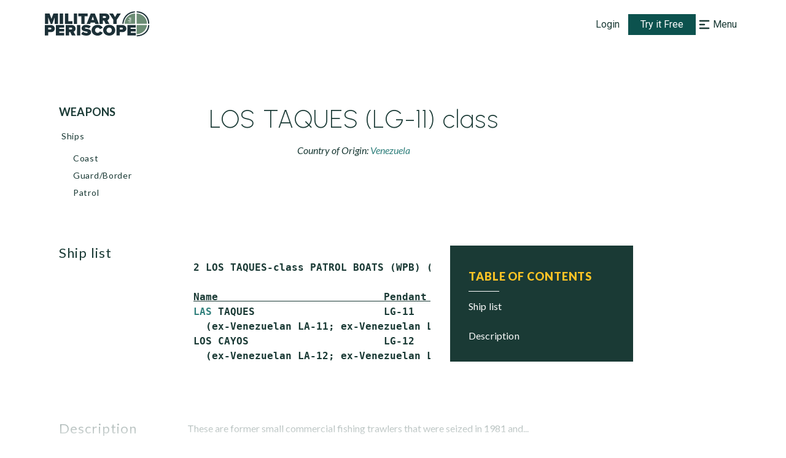

--- FILE ---
content_type: application/javascript
request_url: https://www.militaryperiscope.com/_next/static/chunks/2866-42ce758731999fda.js
body_size: 27285
content:
"use strict";(self.webpackChunk_N_E=self.webpackChunk_N_E||[]).push([[2866],{32866:function(e,t,r){r.d(t,{B:function(){return i}});var s=r(67294),a=r(87536),i=function(e){var t=e.as,r=e.errors,i=e.name,n=e.message,o=e.render,l=function(e,t){if(null==e)return{};var r,s,a={},i=Object.keys(e);for(s=0;s<i.length;s++)t.indexOf(r=i[s])>=0||(a[r]=e[r]);return a}(e,["as","errors","name","message","render"]),u=(0,a.Gc)(),d=(0,a.U2)(r||u.formState.errors,i);if(!d)return null;var c=d.message,f=d.types,m=Object.assign({},l,{children:c||n});return s.isValidElement(t)?s.cloneElement(t,m):o?o({message:c||n,messages:f}):s.createElement(t||s.Fragment,m)}},87536:function(e,t,r){r.d(t,{Gc:function(){return T},Qr:function(){return G},U2:function(){return b},cI:function(){return xe}});var s=r(67294),a=e=>"checkbox"===e.type,i=e=>e instanceof Date,n=e=>null==e;const o=e=>"object"===typeof e;var l=e=>!n(e)&&!Array.isArray(e)&&o(e)&&!i(e),u=e=>l(e)&&e.target?a(e.target)?e.target.checked:e.target.value:e,d=(e,t)=>e.has((e=>e.substring(0,e.search(/\.\d+(\.|$)/))||e)(t)),c="undefined"!==typeof window&&"undefined"!==typeof window.HTMLElement&&"undefined"!==typeof document;function f(e){if(e instanceof Date)return new Date(e);const t="undefined"!==typeof FileList&&e instanceof FileList;if(c&&(e instanceof Blob||t))return e;const r=Array.isArray(e);if(!r&&(!l(e)||!(e=>{const t=e.constructor&&e.constructor.prototype;return l(t)&&t.hasOwnProperty("isPrototypeOf")})(e)))return e;const s=r?[]:Object.create(Object.getPrototypeOf(e));for(const a in e)Object.prototype.hasOwnProperty.call(e,a)&&(s[a]=f(e[a]));return s}var m=e=>/^\w*$/.test(e),y=e=>void 0===e,g=e=>Array.isArray(e)?e.filter(Boolean):[],v=e=>g(e.replace(/["|']|\]/g,"").split(/\.|\[/)),b=(e,t,r)=>{if(!t||!l(e))return r;const s=(m(t)?[t]:v(t)).reduce(((e,t)=>n(e)?e:e[t]),e);return y(s)||s===e?y(e[t])?r:e[t]:s},h=e=>"boolean"===typeof e,p=e=>"function"===typeof e,_=(e,t,r)=>{let s=-1;const a=m(t)?[t]:v(t),i=a.length,n=i-1;for(;++s<i;){const t=a[s];let i=r;if(s!==n){const r=e[t];i=l(r)||Array.isArray(r)?r:isNaN(+a[s+1])?{}:[]}if("__proto__"===t||"constructor"===t||"prototype"===t)return;e[t]=i,e=e[t]}};const V="blur",F="focusout",k="change",A="onBlur",S="onChange",w="onSubmit",x="onTouched",D="all",O="max",E="min",C="maxLength",j="minLength",M="pattern",N="required",R="validate",U=s.createContext(null);U.displayName="HookFormContext";const T=()=>s.useContext(U);var L=(e,t,r,s=!0)=>{const a={defaultValues:t._defaultValues};for(const i in e)Object.defineProperty(a,i,{get:()=>{const a=i;return t._proxyFormState[a]!==D&&(t._proxyFormState[a]=!s||D),r&&(r[a]=!0),e[a]}});return a};const B="undefined"!==typeof window?s.useLayoutEffect:s.useEffect;function I(e){const t=T(),{control:r=t.control,disabled:a,name:i,exact:n}=e||{},[o,l]=s.useState(r._formState),u=s.useRef({isDirty:!1,isLoading:!1,dirtyFields:!1,touchedFields:!1,validatingFields:!1,isValidating:!1,isValid:!1,errors:!1});return B((()=>r._subscribe({name:i,formState:u.current,exact:n,callback:e=>{!a&&l({...r._formState,...e})}})),[i,a,n]),s.useEffect((()=>{u.current.isValid&&r._setValid(!0)}),[r]),s.useMemo((()=>L(o,r,u.current,!1)),[o,r])}var P=e=>"string"===typeof e,q=(e,t,r,s,a)=>P(e)?(s&&t.watch.add(e),b(r,e,a)):Array.isArray(e)?e.map((e=>(s&&t.watch.add(e),b(r,e)))):(s&&(t.watchAll=!0),r),W=e=>n(e)||!o(e);function H(e,t,r=new WeakSet){if(W(e)||W(t))return Object.is(e,t);if(i(e)&&i(t))return Object.is(e.getTime(),t.getTime());const s=Object.keys(e),a=Object.keys(t);if(s.length!==a.length)return!1;if(r.has(e)||r.has(t))return!0;r.add(e),r.add(t);for(const n of s){const s=e[n];if(!a.includes(n))return!1;if("ref"!==n){const e=t[n];if(i(s)&&i(e)||l(s)&&l(e)||Array.isArray(s)&&Array.isArray(e)?!H(s,e,r):!Object.is(s,e))return!1}}return!0}function $(e){const t=T(),{control:r=t.control,name:a,defaultValue:i,disabled:n,exact:o,compute:l}=e||{},u=s.useRef(i),d=s.useRef(l),c=s.useRef(void 0),f=s.useRef(r),m=s.useRef(a);d.current=l;const[y,g]=s.useState((()=>{const e=r._getWatch(a,u.current);return d.current?d.current(e):e})),v=s.useCallback((e=>{const t=q(a,r._names,e||r._formValues,!1,u.current);return d.current?d.current(t):t}),[r._formValues,r._names,a]),b=s.useCallback((e=>{if(!n){const t=q(a,r._names,e||r._formValues,!1,u.current);if(d.current){const e=d.current(t);H(e,c.current)||(g(e),c.current=e)}else g(t)}}),[r._formValues,r._names,n,a]);B((()=>(f.current===r&&H(m.current,a)||(f.current=r,m.current=a,b()),r._subscribe({name:a,formState:{values:!0},exact:o,callback:e=>{b(e.values)}}))),[r,o,a,b]),s.useEffect((()=>r._removeUnmounted()));const h=f.current!==r,p=m.current,_=s.useMemo((()=>{if(n)return null;const e=!h&&!H(p,a);return h||e?v():null}),[n,h,a,p,v]);return null!==_?_:y}const G=e=>e.render(function(e){const t=T(),{name:r,disabled:a,control:i=t.control,shouldUnregister:n,defaultValue:o,exact:l=!0}=e,c=d(i._names.array,r),m=s.useMemo((()=>b(i._formValues,r,b(i._defaultValues,r,o))),[i,r,o]),g=$({control:i,name:r,defaultValue:m,exact:l}),v=I({control:i,name:r,exact:l}),F=s.useRef(e),A=s.useRef(void 0),S=s.useRef(i.register(r,{...e.rules,value:g,...h(e.disabled)?{disabled:e.disabled}:{}}));F.current=e;const w=s.useMemo((()=>Object.defineProperties({},{invalid:{enumerable:!0,get:()=>!!b(v.errors,r)},isDirty:{enumerable:!0,get:()=>!!b(v.dirtyFields,r)},isTouched:{enumerable:!0,get:()=>!!b(v.touchedFields,r)},isValidating:{enumerable:!0,get:()=>!!b(v.validatingFields,r)},error:{enumerable:!0,get:()=>b(v.errors,r)}})),[v,r]),x=s.useCallback((e=>S.current.onChange({target:{value:u(e),name:r},type:k})),[r]),D=s.useCallback((()=>S.current.onBlur({target:{value:b(i._formValues,r),name:r},type:V})),[r,i._formValues]),O=s.useCallback((e=>{const t=b(i._fields,r);t&&t._f&&e&&(t._f.ref={focus:()=>p(e.focus)&&e.focus(),select:()=>p(e.select)&&e.select(),setCustomValidity:t=>p(e.setCustomValidity)&&e.setCustomValidity(t),reportValidity:()=>p(e.reportValidity)&&e.reportValidity()})}),[i._fields,r]),E=s.useMemo((()=>({name:r,value:g,...h(a)||v.disabled?{disabled:v.disabled||a}:{},onChange:x,onBlur:D,ref:O})),[r,a,v.disabled,x,D,O,g]);return s.useEffect((()=>{const e=i._options.shouldUnregister||n,t=A.current;t&&t!==r&&!c&&i.unregister(t),i.register(r,{...F.current.rules,...h(F.current.disabled)?{disabled:F.current.disabled}:{}});const s=(e,t)=>{const r=b(i._fields,e);r&&r._f&&(r._f.mount=t)};if(s(r,!0),e){const e=f(b(i._options.defaultValues,r,F.current.defaultValue));_(i._defaultValues,r,e),y(b(i._formValues,r))&&_(i._formValues,r,e)}return!c&&i.register(r),A.current=r,()=>{(c?e&&!i._state.action:e)?i.unregister(r):s(r,!1)}}),[r,i,c,n]),s.useEffect((()=>{i._setDisabledField({disabled:a,name:r})}),[a,r,i]),s.useMemo((()=>({field:E,formState:v,fieldState:w})),[E,v,w])}(e));var z=(e,t,r,s,a)=>t?{...r[e],types:{...r[e]&&r[e].types?r[e].types:{},[s]:a||!0}}:{},Q=e=>Array.isArray(e)?e:[e],J=()=>{let e=[];return{get observers(){return e},next:t=>{for(const r of e)r.next&&r.next(t)},subscribe:t=>(e.push(t),{unsubscribe:()=>{e=e.filter((e=>e!==t))}}),unsubscribe:()=>{e=[]}}};function K(e,t){const r={};for(const s in e)if(e.hasOwnProperty(s)){const a=e[s],i=t[s];if(a&&l(a)&&i){const e=K(a,i);l(e)&&(r[s]=e)}else e[s]&&(r[s]=i)}return r}var X=e=>l(e)&&!Object.keys(e).length,Y=e=>"file"===e.type,Z=e=>{if(!c)return!1;const t=e?e.ownerDocument:0;return e instanceof(t&&t.defaultView?t.defaultView.HTMLElement:HTMLElement)},ee=e=>"select-multiple"===e.type,te=e=>"radio"===e.type,re=e=>Z(e)&&e.isConnected;function se(e,t){const r=Array.isArray(t)?t:m(t)?[t]:v(t),s=1===r.length?e:function(e,t){const r=t.slice(0,-1).length;let s=0;for(;s<r;)e=y(e)?s++:e[t[s++]];return e}(e,r),a=r.length-1,i=r[a];return s&&delete s[i],0!==a&&(l(s)&&X(s)||Array.isArray(s)&&function(e){for(const t in e)if(e.hasOwnProperty(t)&&!y(e[t]))return!1;return!0}(s))&&se(e,r.slice(0,-1)),e}function ae(e){return Array.isArray(e)||l(e)&&!(e=>{for(const t in e)if(p(e[t]))return!0;return!1})(e)}function ie(e,t={}){for(const r in e){const s=e[r];ae(s)?(t[r]=Array.isArray(s)?[]:{},ie(s,t[r])):y(s)||(t[r]=!0)}return t}function ne(e,t,r){r||(r=ie(t));for(const s in e){const a=e[s];if(ae(a))y(t)||W(r[s])?r[s]=ie(a,Array.isArray(a)?[]:{}):ne(a,n(t)?{}:t[s],r[s]);else{const e=t[s];r[s]=!H(a,e)}}return r}const oe={value:!1,isValid:!1},le={value:!0,isValid:!0};var ue=e=>{if(Array.isArray(e)){if(e.length>1){const t=e.filter((e=>e&&e.checked&&!e.disabled)).map((e=>e.value));return{value:t,isValid:!!t.length}}return e[0].checked&&!e[0].disabled?e[0].attributes&&!y(e[0].attributes.value)?y(e[0].value)||""===e[0].value?le:{value:e[0].value,isValid:!0}:le:oe}return oe},de=(e,{valueAsNumber:t,valueAsDate:r,setValueAs:s})=>y(e)?e:t?""===e?NaN:e?+e:e:r&&P(e)?new Date(e):s?s(e):e;const ce={isValid:!1,value:null};var fe=e=>Array.isArray(e)?e.reduce(((e,t)=>t&&t.checked&&!t.disabled?{isValid:!0,value:t.value}:e),ce):ce;function me(e){const t=e.ref;return Y(t)?t.files:te(t)?fe(e.refs).value:ee(t)?[...t.selectedOptions].map((({value:e})=>e)):a(t)?ue(e.refs).value:de(y(t.value)?e.ref.value:t.value,e)}var ye=e=>e instanceof RegExp,ge=e=>y(e)?e:ye(e)?e.source:l(e)?ye(e.value)?e.value.source:e.value:e,ve=e=>({isOnSubmit:!e||e===w,isOnBlur:e===A,isOnChange:e===S,isOnAll:e===D,isOnTouch:e===x});const be="AsyncFunction";var he=(e,t,r)=>!r&&(t.watchAll||t.watch.has(e)||[...t.watch].some((t=>e.startsWith(t)&&/^\.\w+/.test(e.slice(t.length)))));const pe=(e,t,r,s)=>{for(const a of r||Object.keys(e)){const r=b(e,a);if(r){const{_f:e,...i}=r;if(e){if(e.refs&&e.refs[0]&&t(e.refs[0],a)&&!s)return!0;if(e.ref&&t(e.ref,e.name)&&!s)return!0;if(pe(i,t))break}else if(l(i)&&pe(i,t))break}}};function _e(e,t,r){const s=b(e,r);if(s||m(r))return{error:s,name:r};const a=r.split(".");for(;a.length;){const s=a.join("."),i=b(t,s),n=b(e,s);if(i&&!Array.isArray(i)&&r!==s)return{name:r};if(n&&n.type)return{name:s,error:n};if(n&&n.root&&n.root.type)return{name:`${s}.root`,error:n.root};a.pop()}return{name:r}}var Ve=(e,t,r)=>{const s=Q(b(e,r));return _(s,"root",t[r]),_(e,r,s),e};function Fe(e,t,r="validate"){if(P(e)||Array.isArray(e)&&e.every(P)||h(e)&&!e)return{type:r,message:P(e)?e:"",ref:t}}var ke=e=>l(e)&&!ye(e)?e:{value:e,message:""},Ae=async(e,t,r,s,i,o)=>{const{ref:u,refs:d,required:c,maxLength:f,minLength:m,min:g,max:v,pattern:_,validate:V,name:F,valueAsNumber:k,mount:A}=e._f,S=b(r,F);if(!A||t.has(F))return{};const w=d?d[0]:u,x=e=>{i&&w.reportValidity&&(w.setCustomValidity(h(e)?"":e||""),w.reportValidity())},D={},U=te(u),T=a(u),L=U||T,B=(k||Y(u))&&y(u.value)&&y(S)||Z(u)&&""===u.value||""===S||Array.isArray(S)&&!S.length,I=z.bind(null,F,s,D),q=(e,t,r,s=C,a=j)=>{const i=e?t:r;D[F]={type:e?s:a,message:i,ref:u,...I(e?s:a,i)}};if(o?!Array.isArray(S)||!S.length:c&&(!L&&(B||n(S))||h(S)&&!S||T&&!ue(d).isValid||U&&!fe(d).isValid)){const{value:e,message:t}=P(c)?{value:!!c,message:c}:ke(c);if(e&&(D[F]={type:N,message:t,ref:w,...I(N,t)},!s))return x(t),D}if(!B&&(!n(g)||!n(v))){let e,t;const r=ke(v),a=ke(g);if(n(S)||isNaN(S)){const s=u.valueAsDate||new Date(S),i=e=>new Date((new Date).toDateString()+" "+e),n="time"==u.type,o="week"==u.type;P(r.value)&&S&&(e=n?i(S)>i(r.value):o?S>r.value:s>new Date(r.value)),P(a.value)&&S&&(t=n?i(S)<i(a.value):o?S<a.value:s<new Date(a.value))}else{const s=u.valueAsNumber||(S?+S:S);n(r.value)||(e=s>r.value),n(a.value)||(t=s<a.value)}if((e||t)&&(q(!!e,r.message,a.message,O,E),!s))return x(D[F].message),D}if((f||m)&&!B&&(P(S)||o&&Array.isArray(S))){const e=ke(f),t=ke(m),r=!n(e.value)&&S.length>+e.value,a=!n(t.value)&&S.length<+t.value;if((r||a)&&(q(r,e.message,t.message),!s))return x(D[F].message),D}if(_&&!B&&P(S)){const{value:e,message:t}=ke(_);if(ye(e)&&!S.match(e)&&(D[F]={type:M,message:t,ref:u,...I(M,t)},!s))return x(t),D}if(V)if(p(V)){const e=Fe(await V(S,r),w);if(e&&(D[F]={...e,...I(R,e.message)},!s))return x(e.message),D}else if(l(V)){let e={};for(const t in V){if(!X(e)&&!s)break;const a=Fe(await V[t](S,r),w,t);a&&(e={...a,...I(t,a.message)},x(a.message),s&&(D[F]=e))}if(!X(e)&&(D[F]={ref:w,...e},!s))return D}return x(!0),D};const Se={mode:w,reValidateMode:S,shouldFocusError:!0};function we(e={}){let t,r={...Se,...e},s={submitCount:0,isDirty:!1,isReady:!1,isLoading:p(r.defaultValues),isValidating:!1,isSubmitted:!1,isSubmitting:!1,isSubmitSuccessful:!1,isValid:!1,touchedFields:{},dirtyFields:{},validatingFields:{},errors:r.errors||{},disabled:r.disabled||!1},o={},m=(l(r.defaultValues)||l(r.values))&&f(r.defaultValues||r.values)||{},v=r.shouldUnregister?{}:f(m),k={action:!1,mount:!1,watch:!1,keepIsValid:!1},A={mount:new Set,disabled:new Set,unMount:new Set,array:new Set,watch:new Set},S=0;const w={isDirty:!1,dirtyFields:!1,validatingFields:!1,touchedFields:!1,isValidating:!1,isValid:!1,errors:!1},x={...w};let O={...x};const E={array:J(),state:J()},C=r.criteriaMode===D,j=async e=>{if(!k.keepIsValid&&!r.disabled&&(x.isValid||O.isValid||e)){let e;r.resolver?(e=X((await T()).errors),M()):e=await L(o,!0),e!==s.isValid&&E.state.next({isValid:e})}},M=(e,t)=>{!r.disabled&&(x.isValidating||x.validatingFields||O.isValidating||O.validatingFields)&&((e||Array.from(A.mount)).forEach((e=>{e&&(t?_(s.validatingFields,e,t):se(s.validatingFields,e))})),E.state.next({validatingFields:s.validatingFields,isValidating:!X(s.validatingFields)}))},N=(e,t,r,s)=>{const a=b(o,e);if(a){const i=b(v,e,y(r)?b(m,e):r);y(i)||s&&s.defaultChecked||t?_(v,e,t?i:me(a._f)):W(e,i),k.mount&&!k.action&&j()}},R=(e,t,a,i,n)=>{let o=!1,l=!1;const u={name:e};if(!r.disabled){if(!a||i){(x.isDirty||O.isDirty)&&(l=s.isDirty,s.isDirty=u.isDirty=B(),o=l!==u.isDirty);const r=H(b(m,e),t);l=!!b(s.dirtyFields,e),r?se(s.dirtyFields,e):_(s.dirtyFields,e,!0),u.dirtyFields=s.dirtyFields,o=o||(x.dirtyFields||O.dirtyFields)&&l!==!r}if(a){const t=b(s.touchedFields,e);t||(_(s.touchedFields,e,a),u.touchedFields=s.touchedFields,o=o||(x.touchedFields||O.touchedFields)&&t!==a)}o&&n&&E.state.next(u)}return o?u:{}},U=(e,a,i,n)=>{const o=b(s.errors,e),l=(x.isValid||O.isValid)&&h(a)&&s.isValid!==a;var u;if(r.delayError&&i?(u=()=>((e,t)=>{_(s.errors,e,t),E.state.next({errors:s.errors})})(e,i),t=e=>{clearTimeout(S),S=setTimeout(u,e)},t(r.delayError)):(clearTimeout(S),t=null,i?_(s.errors,e,i):se(s.errors,e)),(i?!H(o,i):o)||!X(n)||l){const t={...n,...l&&h(a)?{isValid:a}:{},errors:s.errors,name:e};s={...s,...t},E.state.next(t)}},T=async e=>{M(e,!0);const t=await r.resolver(v,r.context,((e,t,r,s)=>{const a={};for(const i of e){const e=b(t,i);e&&_(a,i,e._f)}return{criteriaMode:r,names:[...e],fields:a,shouldUseNativeValidation:s}})(e||A.mount,o,r.criteriaMode,r.shouldUseNativeValidation));return t},L=async(t,a,i={valid:!0})=>{for(const o in t){const u=t[o];if(u){const{_f:t,...o}=u;if(t){const o=A.array.has(t.name),d=u._f&&(!!(n=u._f)&&!!n.validate&&!!(p(n.validate)&&n.validate.constructor.name===be||l(n.validate)&&Object.values(n.validate).find((e=>e.constructor.name===be))));d&&x.validatingFields&&M([t.name],!0);const c=await Ae(u,A.disabled,v,C,r.shouldUseNativeValidation&&!a,o);if(d&&x.validatingFields&&M([t.name]),c[t.name]&&(i.valid=!1,a||e.shouldUseNativeValidation))break;!a&&(b(c,t.name)?o?Ve(s.errors,c,t.name):_(s.errors,t.name,c[t.name]):se(s.errors,t.name))}!X(o)&&await L(o,a,i)}}var n;return i.valid},B=(e,t)=>!r.disabled&&(e&&t&&_(v,e,t),!H(oe(),m)),I=(e,t,r)=>q(e,A,{...k.mount?v:y(t)?m:P(e)?{[e]:t}:t},r,t),W=(e,t,r={})=>{const s=b(o,e);let i=t;if(s){const r=s._f;r&&(!r.disabled&&_(v,e,de(t,r)),i=Z(r.ref)&&n(t)?"":t,ee(r.ref)?[...r.ref.options].forEach((e=>e.selected=i.includes(e.value))):r.refs?a(r.ref)?r.refs.forEach((e=>{e.defaultChecked&&e.disabled||(Array.isArray(i)?e.checked=!!i.find((t=>t===e.value)):e.checked=i===e.value||!!i)})):r.refs.forEach((e=>e.checked=e.value===i)):Y(r.ref)?r.ref.value="":(r.ref.value=i,r.ref.type||E.state.next({name:e,values:f(v)})))}(r.shouldDirty||r.shouldTouch)&&R(e,i,r.shouldTouch,r.shouldDirty,!0),r.shouldValidate&&ie(e)},$=(e,t,r)=>{for(const s in t){if(!t.hasOwnProperty(s))return;const a=t[s],n=e+"."+s,u=b(o,n);(A.array.has(e)||l(a)||u&&!u._f)&&!i(a)?$(n,a,r):W(n,a,r)}},G=(e,t,r={})=>{const a=b(o,e),i=A.array.has(e),l=f(t);_(v,e,l),i?(E.array.next({name:e,values:f(v)}),(x.isDirty||x.dirtyFields||O.isDirty||O.dirtyFields)&&r.shouldDirty&&E.state.next({name:e,dirtyFields:ne(m,v),isDirty:B(e,l)})):!a||a._f||n(l)?W(e,l,r):$(e,l,r),he(e,A)?E.state.next({...s,name:e,values:f(v)}):E.state.next({name:k.mount?e:void 0,values:f(v)})},z=async e=>{k.mount=!0;const a=e.target;let n=a.name,l=!0;const d=b(o,n),c=e=>{l=Number.isNaN(e)||i(e)&&isNaN(e.getTime())||H(e,b(v,n,e))},m=ve(r.mode),y=ve(r.reValidateMode);if(d){let i,h;const p=a.type?me(d._f):u(e),k=e.type===V||e.type===F,S=!((g=d._f).mount&&(g.required||g.min||g.max||g.maxLength||g.minLength||g.pattern||g.validate))&&!r.resolver&&!b(s.errors,n)&&!d._f.deps||((e,t,r,s,a)=>!a.isOnAll&&(!r&&a.isOnTouch?!(t||e):(r?s.isOnBlur:a.isOnBlur)?!e:!(r?s.isOnChange:a.isOnChange)||e))(k,b(s.touchedFields,n),s.isSubmitted,y,m),w=he(n,A,k);_(v,n,p),k?a&&a.readOnly||(d._f.onBlur&&d._f.onBlur(e),t&&t(0)):d._f.onChange&&d._f.onChange(e);const D=R(n,p,k),N=!X(D)||w;if(!k&&E.state.next({name:n,type:e.type,values:f(v)}),S)return(x.isValid||O.isValid)&&("onBlur"===r.mode?k&&j():k||j()),N&&E.state.next({name:n,...w?{}:D});if(!k&&w&&E.state.next({...s}),r.resolver){const{errors:e}=await T([n]);if(M([n]),c(p),l){const t=_e(s.errors,o,n),r=_e(e,o,t.name||n);i=r.error,n=r.name,h=X(e)}}else M([n],!0),i=(await Ae(d,A.disabled,v,C,r.shouldUseNativeValidation))[n],M([n]),c(p),l&&(i?h=!1:(x.isValid||O.isValid)&&(h=await L(o,!0)));l&&(d._f.deps&&(!Array.isArray(d._f.deps)||d._f.deps.length>0)&&ie(d._f.deps),U(n,h,i,D))}var g},ae=(e,t)=>{if(b(s.errors,t)&&e.focus)return e.focus(),1},ie=async(e,t={})=>{let a,i;const n=Q(e);if(r.resolver){const t=await(async e=>{const{errors:t}=await T(e);if(M(e),e)for(const r of e){const e=b(t,r);e?_(s.errors,r,e):se(s.errors,r)}else s.errors=t;return t})(y(e)?e:n);a=X(t),i=e?!n.some((e=>b(t,e))):a}else e?(i=(await Promise.all(n.map((async e=>{const t=b(o,e);return await L(t&&t._f?{[e]:t}:t)})))).every(Boolean),(i||s.isValid)&&j()):i=a=await L(o);return E.state.next({...!P(e)||(x.isValid||O.isValid)&&a!==s.isValid?{}:{name:e},...r.resolver||!e?{isValid:a}:{},errors:s.errors}),t.shouldFocus&&!i&&pe(o,ae,e?n:A.mount),i},oe=(e,t)=>{let r={...k.mount?v:m};return t&&(r=K(t.dirtyFields?s.dirtyFields:s.touchedFields,r)),y(e)?r:P(e)?b(r,e):e.map((e=>b(r,e)))},le=(e,t)=>({invalid:!!b((t||s).errors,e),isDirty:!!b((t||s).dirtyFields,e),error:b((t||s).errors,e),isValidating:!!b(s.validatingFields,e),isTouched:!!b((t||s).touchedFields,e)}),ue=(e,t,r)=>{const a=(b(o,e,{_f:{}})._f||{}).ref,i=b(s.errors,e)||{},{ref:n,message:l,type:u,...d}=i;_(s.errors,e,{...d,...t,ref:a}),E.state.next({name:e,errors:s.errors,isValid:!1}),r&&r.shouldFocus&&a&&a.focus&&a.focus()},ce=e=>E.state.subscribe({next:t=>{var r,a,i;r=e.name,a=t.name,i=e.exact,r&&a&&r!==a&&!Q(r).some((e=>e&&(i?e===a:e.startsWith(a)||a.startsWith(e))))||!((e,t,r,s)=>{r(e);const{name:a,...i}=e;return X(i)||Object.keys(i).length>=Object.keys(t).length||Object.keys(i).find((e=>t[e]===(!s||D)))})(t,e.formState||x,Oe,e.reRenderRoot)||e.callback({values:{...v},...s,...t,defaultValues:m})}}).unsubscribe,fe=(e,t={})=>{for(const a of e?Q(e):A.mount)A.mount.delete(a),A.array.delete(a),t.keepValue||(se(o,a),se(v,a)),!t.keepError&&se(s.errors,a),!t.keepDirty&&se(s.dirtyFields,a),!t.keepTouched&&se(s.touchedFields,a),!t.keepIsValidating&&se(s.validatingFields,a),!r.shouldUnregister&&!t.keepDefaultValue&&se(m,a);E.state.next({values:f(v)}),E.state.next({...s,...t.keepDirty?{isDirty:B()}:{}}),!t.keepIsValid&&j()},ye=({disabled:e,name:t})=>{(h(e)&&k.mount||e||A.disabled.has(t))&&(e?A.disabled.add(t):A.disabled.delete(t))},Fe=(e,t={})=>{let s=b(o,e);const i=h(t.disabled)||h(r.disabled);return _(o,e,{...s||{},_f:{...s&&s._f?s._f:{ref:{name:e}},name:e,mount:!0,...t}}),A.mount.add(e),s?ye({disabled:h(t.disabled)?t.disabled:r.disabled,name:e}):N(e,!0,t.value),{...i?{disabled:t.disabled||r.disabled}:{},...r.progressive?{required:!!t.required,min:ge(t.min),max:ge(t.max),minLength:ge(t.minLength),maxLength:ge(t.maxLength),pattern:ge(t.pattern)}:{},name:e,onChange:z,onBlur:z,ref:i=>{if(i){Fe(e,t),s=b(o,e);const r=y(i.value)&&i.querySelectorAll&&i.querySelectorAll("input,select,textarea")[0]||i,n=(e=>te(e)||a(e))(r),l=s._f.refs||[];if(n?l.find((e=>e===r)):r===s._f.ref)return;_(o,e,{_f:{...s._f,...n?{refs:[...l.filter(re),r,...Array.isArray(b(m,e))?[{}]:[]],ref:{type:r.type,name:e}}:{ref:r}}}),N(e,!1,void 0,r)}else s=b(o,e,{}),s._f&&(s._f.mount=!1),(r.shouldUnregister||t.shouldUnregister)&&(!d(A.array,e)||!k.action)&&A.unMount.add(e)}}},ke=()=>r.shouldFocusError&&pe(o,ae,A.mount),we=(e,t)=>async a=>{let i;a&&(a.preventDefault&&a.preventDefault(),a.persist&&a.persist());let n=f(v);if(E.state.next({isSubmitting:!0}),r.resolver){const{errors:e,values:t}=await T();M(),s.errors=e,n=f(t)}else await L(o);if(A.disabled.size)for(const e of A.disabled)se(n,e);if(se(s.errors,"root"),X(s.errors)){E.state.next({errors:{}});try{await e(n,a)}catch(l){i=l}}else t&&await t({...s.errors},a),ke(),setTimeout(ke);if(E.state.next({isSubmitted:!0,isSubmitting:!1,isSubmitSuccessful:X(s.errors)&&!i,submitCount:s.submitCount+1,errors:s.errors}),i)throw i},xe=(e,t={})=>{const a=e?f(e):m,i=f(a),n=X(e),l=n?m:i;if(t.keepDefaultValues||(m=a),!t.keepValues){if(t.keepDirtyValues){const e=new Set([...A.mount,...Object.keys(ne(m,v))]);for(const t of Array.from(e)){const e=b(s.dirtyFields,t),r=b(v,t),a=b(l,t);e&&!y(r)?_(l,t,r):e||y(a)||G(t,a)}}else{if(c&&y(e))for(const e of A.mount){const t=b(o,e);if(t&&t._f){const e=Array.isArray(t._f.refs)?t._f.refs[0]:t._f.ref;if(Z(e)){const t=e.closest("form");if(t){t.reset();break}}}}if(t.keepFieldsRef)for(const e of A.mount)G(e,b(l,e));else o={}}v=r.shouldUnregister?t.keepDefaultValues?f(m):{}:f(l),E.array.next({values:{...l}}),E.state.next({values:{...l}})}A={mount:t.keepDirtyValues?A.mount:new Set,unMount:new Set,array:new Set,disabled:new Set,watch:new Set,watchAll:!1,focus:""},k.mount=!x.isValid||!!t.keepIsValid||!!t.keepDirtyValues||!r.shouldUnregister&&!X(l),k.watch=!!r.shouldUnregister,k.keepIsValid=!!t.keepIsValid,k.action=!1,t.keepErrors||(s.errors={}),E.state.next({submitCount:t.keepSubmitCount?s.submitCount:0,isDirty:!n&&(t.keepDirty?s.isDirty:!(!t.keepDefaultValues||H(e,m))),isSubmitted:!!t.keepIsSubmitted&&s.isSubmitted,dirtyFields:n?{}:t.keepDirtyValues?t.keepDefaultValues&&v?ne(m,v):s.dirtyFields:t.keepDefaultValues&&e?ne(m,e):t.keepDirty?s.dirtyFields:{},touchedFields:t.keepTouched?s.touchedFields:{},errors:t.keepErrors?s.errors:{},isSubmitSuccessful:!!t.keepIsSubmitSuccessful&&s.isSubmitSuccessful,isSubmitting:!1,defaultValues:m})},De=(e,t)=>xe(p(e)?e(v):e,{...r.resetOptions,...t}),Oe=e=>{s={...s,...e}},Ee={control:{register:Fe,unregister:fe,getFieldState:le,handleSubmit:we,setError:ue,_subscribe:ce,_runSchema:T,_updateIsValidating:M,_focusError:ke,_getWatch:I,_getDirty:B,_setValid:j,_setFieldArray:(e,t=[],a,i,n=!0,l=!0)=>{if(i&&a&&!r.disabled){if(k.action=!0,l&&Array.isArray(b(o,e))){const t=a(b(o,e),i.argA,i.argB);n&&_(o,e,t)}if(l&&Array.isArray(b(s.errors,e))){const t=a(b(s.errors,e),i.argA,i.argB);n&&_(s.errors,e,t),((e,t)=>{!g(b(e,t)).length&&se(e,t)})(s.errors,e)}if((x.touchedFields||O.touchedFields)&&l&&Array.isArray(b(s.touchedFields,e))){const t=a(b(s.touchedFields,e),i.argA,i.argB);n&&_(s.touchedFields,e,t)}(x.dirtyFields||O.dirtyFields)&&(s.dirtyFields=ne(m,v)),E.state.next({name:e,isDirty:B(e,t),dirtyFields:s.dirtyFields,errors:s.errors,isValid:s.isValid})}else _(v,e,t)},_setDisabledField:ye,_setErrors:e=>{s.errors=e,E.state.next({errors:s.errors,isValid:!1})},_getFieldArray:e=>g(b(k.mount?v:m,e,r.shouldUnregister?b(m,e,[]):[])),_reset:xe,_resetDefaultValues:()=>p(r.defaultValues)&&r.defaultValues().then((e=>{De(e,r.resetOptions),E.state.next({isLoading:!1})})),_removeUnmounted:()=>{for(const e of A.unMount){const t=b(o,e);t&&(t._f.refs?t._f.refs.every((e=>!re(e))):!re(t._f.ref))&&fe(e)}A.unMount=new Set},_disableForm:e=>{h(e)&&(E.state.next({disabled:e}),pe(o,((t,r)=>{const s=b(o,r);s&&(t.disabled=s._f.disabled||e,Array.isArray(s._f.refs)&&s._f.refs.forEach((t=>{t.disabled=s._f.disabled||e})))}),0,!1))},_subjects:E,_proxyFormState:x,get _fields(){return o},get _formValues(){return v},get _state(){return k},set _state(e){k=e},get _defaultValues(){return m},get _names(){return A},set _names(e){A=e},get _formState(){return s},get _options(){return r},set _options(e){r={...r,...e}}},subscribe:e=>(k.mount=!0,O={...O,...e.formState},ce({...e,formState:{...w,...e.formState}})),trigger:ie,register:Fe,handleSubmit:we,watch:(e,t)=>p(e)?E.state.subscribe({next:r=>"values"in r&&e(I(void 0,t),r)}):I(e,t,!0),setValue:G,getValues:oe,reset:De,resetField:(e,t={})=>{b(o,e)&&(y(t.defaultValue)?G(e,f(b(m,e))):(G(e,t.defaultValue),_(m,e,f(t.defaultValue))),t.keepTouched||se(s.touchedFields,e),t.keepDirty||(se(s.dirtyFields,e),s.isDirty=t.defaultValue?B(e,f(b(m,e))):B()),t.keepError||(se(s.errors,e),x.isValid&&j()),E.state.next({...s}))},clearErrors:e=>{e&&Q(e).forEach((e=>se(s.errors,e))),E.state.next({errors:e?s.errors:{}})},unregister:fe,setError:ue,setFocus:(e,t={})=>{const r=b(o,e),s=r&&r._f;if(s){const e=s.refs?s.refs[0]:s.ref;e.focus&&setTimeout((()=>{e.focus(),t.shouldSelect&&p(e.select)&&e.select()}))}},getFieldState:le};return{...Ee,formControl:Ee}}function xe(e={}){const t=s.useRef(void 0),r=s.useRef(void 0),[a,i]=s.useState({isDirty:!1,isValidating:!1,isLoading:p(e.defaultValues),isSubmitted:!1,isSubmitting:!1,isSubmitSuccessful:!1,isValid:!1,submitCount:0,dirtyFields:{},touchedFields:{},validatingFields:{},errors:e.errors||{},disabled:e.disabled||!1,isReady:!1,defaultValues:p(e.defaultValues)?void 0:e.defaultValues});if(!t.current)if(e.formControl)t.current={...e.formControl,formState:a},e.defaultValues&&!p(e.defaultValues)&&e.formControl.reset(e.defaultValues,e.resetOptions);else{const{formControl:r,...s}=we(e);t.current={...s,formState:a}}const n=t.current.control;return n._options=e,B((()=>{const e=n._subscribe({formState:n._proxyFormState,callback:()=>i({...n._formState}),reRenderRoot:!0});return i((e=>({...e,isReady:!0}))),n._formState.isReady=!0,e}),[n]),s.useEffect((()=>n._disableForm(e.disabled)),[n,e.disabled]),s.useEffect((()=>{e.mode&&(n._options.mode=e.mode),e.reValidateMode&&(n._options.reValidateMode=e.reValidateMode)}),[n,e.mode,e.reValidateMode]),s.useEffect((()=>{e.errors&&(n._setErrors(e.errors),n._focusError())}),[n,e.errors]),s.useEffect((()=>{e.shouldUnregister&&n._subjects.state.next({values:n._getWatch()})}),[n,e.shouldUnregister]),s.useEffect((()=>{if(n._proxyFormState.isDirty){const e=n._getDirty();e!==a.isDirty&&n._subjects.state.next({isDirty:e})}}),[n,a.isDirty]),s.useEffect((()=>{var t;e.values&&!H(e.values,r.current)?(n._reset(e.values,{keepFieldsRef:!0,...n._options.resetOptions}),(null===(t=n._options.resetOptions)||void 0===t?void 0:t.keepIsValid)||n._setValid(),r.current=e.values,i((e=>({...e})))):n._resetDefaultValues()}),[n,e.values]),s.useEffect((()=>{n._state.mount||(n._setValid(),n._state.mount=!0),n._state.watch&&(n._state.watch=!1,n._subjects.state.next({...n._formState})),n._removeUnmounted()})),t.current.formState=L(a,n),t.current}}}]);
//# sourceMappingURL=2866-42ce758731999fda.js.map

--- FILE ---
content_type: application/javascript
request_url: https://www.militaryperiscope.com/_next/static/chunks/9162-29afc88e3f471f6f.js
body_size: 11793
content:
(self.webpackChunk_N_E=self.webpackChunk_N_E||[]).push([[9162],{63170:function(e,n,t){"use strict";t.d(n,{$$:function(){return o},O1:function(){return r},RZ:function(){return i},_w:function(){return a}});var r={NOT_FOUND:"404",SERVER_ERROR:"500",LOGIN_FAILED:"403"},i={NOT_FOUND:"Page Not Found",SERVER_ERROR:"Internal Server error",LOGIN_FAILED:"Login failed"},a={SERVER_ERROR:"Internal server error",LOGIN_FAILED:"Login failed"},o={LOGIN_FAILED:"403_login",SERVER_ERROR:"500"}},69355:function(e,n,t){"use strict";var r=t(5152),i=t.n(r);n.Z={BasePage:i()((function(){return Promise.all([t.e(5445),t.e(3874),t.e(6158),t.e(6556),t.e(4617),t.e(5997),t.e(3942),t.e(8155),t.e(5473),t.e(6886)]).then(t.bind(t,65473))}),{loadableGenerated:{webpack:function(){return[65473]}}}),HomePage:i()((function(){return Promise.all([t.e(5445),t.e(3874),t.e(6158),t.e(6556),t.e(4617),t.e(5997),t.e(3942),t.e(8155),t.e(5473),t.e(2291)]).then(t.bind(t,91976))}),{loadableGenerated:{webpack:function(){return[91976]}}}),NotFoundPage:i()((function(){return Promise.all([t.e(5445),t.e(3874),t.e(6158),t.e(6556),t.e(5997),t.e(8155),t.e(8800)]).then(t.bind(t,41165))}),{loadableGenerated:{webpack:function(){return[41165]}}}),PasswordProtectedPage:i()((function(){return t.e(9270).then(t.bind(t,9270))}),{loadableGenerated:{webpack:function(){return[9270]}}}),PureHtmlPage:i()((function(){return t.e(3030).then(t.bind(t,33030))}),{loadableGenerated:{webpack:function(){return[33030]}}}),StaticPage:i()((function(){return Promise.all([t.e(5445),t.e(3874),t.e(6158),t.e(6556),t.e(4617),t.e(5997),t.e(3942),t.e(2815),t.e(8155),t.e(5473),t.e(1223)]).then(t.bind(t,67072))}),{loadableGenerated:{webpack:function(){return[67072]}}}),NewsPage:i()((function(){return Promise.all([t.e(5445),t.e(3874),t.e(6158),t.e(6556),t.e(4617),t.e(5997),t.e(3942),t.e(8155),t.e(5473),t.e(5441),t.e(5225)]).then(t.bind(t,85886))}),{loadableGenerated:{webpack:function(){return[85886]}}}),NewsListPage:i()((function(){return Promise.all([t.e(5445),t.e(3874),t.e(6158),t.e(6556),t.e(4617),t.e(5997),t.e(3942),t.e(8155),t.e(5473),t.e(9633)]).then(t.bind(t,58854))}),{loadableGenerated:{webpack:function(){return[58854]}}}),ReportPage:i()((function(){return Promise.all([t.e(5445),t.e(3874),t.e(6158),t.e(6556),t.e(4617),t.e(5997),t.e(3942),t.e(8155),t.e(5473),t.e(5441),t.e(2440)]).then(t.bind(t,10568))}),{loadableGenerated:{webpack:function(){return[10568]}}}),ReportListPage:i()((function(){return Promise.all([t.e(5445),t.e(3874),t.e(6158),t.e(6556),t.e(4617),t.e(5997),t.e(3942),t.e(8155),t.e(5473),t.e(4494)]).then(t.bind(t,96998))}),{loadableGenerated:{webpack:function(){return[96998]}}}),ArmedForcesPage:i()((function(){return Promise.all([t.e(5445),t.e(3874),t.e(6158),t.e(6556),t.e(4617),t.e(5997),t.e(3942),t.e(2866),t.e(2815),t.e(3253),t.e(8155),t.e(5473),t.e(5441),t.e(8578),t.e(1643)]).then(t.bind(t,5662))}),{loadableGenerated:{webpack:function(){return[5662]}}}),GeographicRegionsPage:i()((function(){return Promise.all([t.e(5445),t.e(3874),t.e(6158),t.e(6556),t.e(4617),t.e(5997),t.e(3942),t.e(8155),t.e(5473),t.e(2569)]).then(t.bind(t,87783))}),{loadableGenerated:{webpack:function(){return[87783]}}}),ArmedForcesListPage:i()((function(){return Promise.all([t.e(5445),t.e(3874),t.e(6158),t.e(6556),t.e(4617),t.e(5997),t.e(3942),t.e(8155),t.e(5473),t.e(8733)]).then(t.bind(t,61140))}),{loadableGenerated:{webpack:function(){return[61140]}}}),DefenseCompanyListPage:i()((function(){return Promise.all([t.e(5445),t.e(3874),t.e(6158),t.e(6556),t.e(4617),t.e(5997),t.e(3942),t.e(8155),t.e(5473),t.e(5538)]).then(t.bind(t,36392))}),{loadableGenerated:{webpack:function(){return[36392]}}}),FIReportPage:i()((function(){return Promise.all([t.e(5445),t.e(3874),t.e(6158),t.e(6556),t.e(4617),t.e(5997),t.e(3942),t.e(2866),t.e(2815),t.e(3253),t.e(8155),t.e(5473),t.e(5441),t.e(8578),t.e(3597)]).then(t.bind(t,25946))}),{loadableGenerated:{webpack:function(){return[25946]}}}),MilitaryOrganizationPage:i()((function(){return Promise.all([t.e(5445),t.e(3874),t.e(6158),t.e(6556),t.e(4617),t.e(5997),t.e(3942),t.e(2866),t.e(2815),t.e(3253),t.e(8155),t.e(5473),t.e(5441),t.e(8578),t.e(3562)]).then(t.bind(t,60516))}),{loadableGenerated:{webpack:function(){return[60516]}}}),RegionPage:i()((function(){return Promise.all([t.e(5445),t.e(3874),t.e(6158),t.e(6556),t.e(4617),t.e(5997),t.e(3942),t.e(8155),t.e(5473),t.e(2066)]).then(t.bind(t,29048))}),{loadableGenerated:{webpack:function(){return[29048]}}}),MilitaryOrganizationListPage:i()((function(){return Promise.all([t.e(5445),t.e(3874),t.e(6158),t.e(6556),t.e(4617),t.e(5997),t.e(3942),t.e(8155),t.e(5473),t.e(6195)]).then(t.bind(t,50837))}),{loadableGenerated:{webpack:function(){return[50837]}}}),ContactUs:i()((function(){return Promise.all([t.e(5445),t.e(3874),t.e(6158),t.e(6556),t.e(4617),t.e(5997),t.e(3942),t.e(2866),t.e(8155),t.e(5473),t.e(5055),t.e(112)]).then(t.bind(t,55262))}),{loadableGenerated:{webpack:function(){return[55262]}}}),LoginError:i()((function(){return Promise.all([t.e(5445),t.e(3874),t.e(6158),t.e(6556),t.e(4617),t.e(5997),t.e(3942),t.e(2866),t.e(8155),t.e(5473),t.e(5055),t.e(8590)]).then(t.bind(t,43245))}),{loadableGenerated:{webpack:function(){return[43245]}}}),SubscribetoMilitaryPeriscope:i()((function(){return Promise.all([t.e(5445),t.e(3874),t.e(6158),t.e(6556),t.e(4617),t.e(5997),t.e(3942),t.e(2866),t.e(8155),t.e(5473),t.e(5055),t.e(3724)]).then(t.bind(t,16402))}),{loadableGenerated:{webpack:function(){return[16402]}}}),WeaponsPage:i()((function(){return Promise.all([t.e(5445),t.e(3874),t.e(6158),t.e(6556),t.e(4617),t.e(5997),t.e(3942),t.e(8155),t.e(5473),t.e(9349)]).then(t.bind(t,82075))}),{loadableGenerated:{webpack:function(){return[82075]}}}),WeaponDetailPage:i()((function(){return Promise.all([t.e(5445),t.e(3874),t.e(6158),t.e(6556),t.e(4617),t.e(5997),t.e(3942),t.e(2866),t.e(2815),t.e(3253),t.e(8155),t.e(5473),t.e(5441),t.e(8578),t.e(3692)]).then(t.bind(t,34184))}),{loadableGenerated:{webpack:function(){return[34184]}}}),WeaponsCategoryPage:i()((function(){return Promise.all([t.e(5445),t.e(3874),t.e(6158),t.e(6556),t.e(4617),t.e(5997),t.e(3942),t.e(8155),t.e(5473),t.e(3944)]).then(t.bind(t,14050))}),{loadableGenerated:{webpack:function(){return[14050]}}}),WhatsNewPage:i()((function(){return Promise.all([t.e(5445),t.e(3874),t.e(6158),t.e(6556),t.e(4617),t.e(5997),t.e(3942),t.e(8155),t.e(5473),t.e(2395)]).then(t.bind(t,60521))}),{loadableGenerated:{webpack:function(){return[60521]}}}),ForbiddenPage:i()((function(){return Promise.all([t.e(5445),t.e(3874),t.e(6158),t.e(6556),t.e(5997),t.e(8155),t.e(5420)]).then(t.bind(t,41738))}),{loadableGenerated:{webpack:function(){return[41738]}}}),Page304:i()((function(){return Promise.all([t.e(5445),t.e(3874),t.e(6158),t.e(6556),t.e(5997),t.e(8155),t.e(3450)]).then(t.bind(t,29505))}),{loadableGenerated:{webpack:function(){return[29505]}}}),Page503:i()((function(){return Promise.all([t.e(5445),t.e(3874),t.e(6158),t.e(6556),t.e(5997),t.e(8155),t.e(7341)]).then(t.bind(t,32717))}),{loadableGenerated:{webpack:function(){return[32717]}}})}},41165:function(e,n,t){"use strict";t.r(n),t.d(n,{default:function(){return h}});var r=t(35944),i=t(9008),a=t.n(i),o=(t(67294),t(63010)),u=t(65130),c=t(81683),l=t(9830),d=t(63170),f=t(36931),s=t(84555),b=t(9801),p=function(){var e=(0,o.b)().isNavActive;return(0,r.BX)(s.AC,{children:[(0,r.tZ)(a(),{children:(0,r.tZ)("title",{children:"Page Not Found \u2013 Military Periscope"})}),(0,r.tZ)(c.Z,{href:"#main-content"}),(0,r.tZ)(u.Z,{}),e?(0,r.tZ)(b.Z,{isNotFoundPage:!0}):(0,r.tZ)(s.Hp,{as:"main",id:"main-content",role:"main",children:(0,r.BX)(f.Tl,{children:[(0,r.tZ)(f.pE,{children:d.O1.NOT_FOUND}),(0,r.tZ)(f.dk,{children:d.RZ.NOT_FOUND}),(0,r.tZ)(l.Z,{href:"/",children:(0,r.tZ)(f.us,{children:"Go Home"})})]})})]})};p.propTypes={},p.defaultProps={};var h=p},79162:function(e,n,t){"use strict";t.r(n),t.d(n,{__N_SSG:function(){return G},default:function(){return v}});var r=t(26042),i=t(69396),a=t(35944),o=t(11163),u=t(63170),c=t(9008),l=t.n(c),d=(t(67294),t(63010)),f=t(65130),s=t(81683),b=t(9830),p=t(36931),h=t(84555),g=t(9801),Z=function(){var e=(0,d.b)().isNavActive;return(0,a.BX)(a.HY,{children:[(0,a.tZ)(l(),{children:(0,a.BX)("title",{children:[u._w.SERVER_ERROR," \u2013 Military Periscope"]})}),(0,a.tZ)(s.Z,{href:"#main-content"}),(0,a.BX)(h.AC,{children:[(0,a.tZ)(f.Z,{}),e?(0,a.tZ)(g.Z,{isNotFoundPage:!0}):(0,a.tZ)(h.Hp,{as:"main",id:"main-content",role:"main",children:(0,a.BX)(p.Tl,{children:[(0,a.tZ)(p.pE,{children:u.O1.SERVER_ERROR}),(0,a.tZ)(p.dk,{children:u.RZ.SERVER_ERROR}),(0,a.tZ)(b.Z,{href:"/",children:(0,a.tZ)(p.us,{children:"Go Home"})})]})})]})]})};Z.propTypes={},Z.defaultProps={};var m=Z,P=t(69355),R=function(){var e=(0,d.b)().isNavActive;return(0,a.BX)(a.HY,{children:[(0,a.tZ)(l(),{children:(0,a.BX)("title",{children:[u._w.LOGIN_FAILED," \u2013 Military Periscope"]})}),(0,a.BX)(h.AC,{children:[(0,a.tZ)(s.Z,{href:"#main-content"}),(0,a.tZ)(f.Z,{}),e?(0,a.tZ)(g.Z,{isNotFoundPage:!0}):(0,a.tZ)(h.Hp,{as:"main",id:"main-content",role:"main",children:(0,a.BX)(p.Tl,{children:[(0,a.tZ)(p.pE,{children:u.O1.LOGIN_FAILED}),(0,a.tZ)(p.dk,{children:u.RZ.LOGIN_FAILED}),(0,a.BX)("form",{children:[(0,a.tZ)("input",{type:"hidden",name:"next",value:""}),(0,a.tZ)(p.us,{formMethod:"get",formAction:"/accounts/auth0/login/",type:"submit",children:"Try Again"})]})]})})]})]})};R.propTypes={},R.defaultProps={};var k=R,w=t(41165),G=!0,v=function(e){var n=e.componentName,t=e.componentProps,c=(0,o.useRouter)(),l=(c.query||{}).case;if("errorCase"===n)return l===u.$$.LOGIN_FAILED?(0,a.tZ)(k,{}):l===u.$$.SERVER_ERROR?(0,a.tZ)(m,{}):(0,a.tZ)(w.default,{});if(!n)return(0,a.tZ)(w.default,{});var d=P.Z[n];if(!d)return(0,a.BX)("h1",{children:["Component ",n," not found"]});var f=(0,i.Z)((0,r.Z)({},t),{componentName:n});return c.isFallback?(0,a.tZ)("div",{children:"Loading..."}):(0,a.tZ)(d,(0,r.Z)({},f))}},15834:function(e,n,t){"use strict";t.d(n,{A:function(){return a},h:function(){return o}});var r=t(16829),i=t(33431),a=(0,r.Z)("button",{target:"e1in9af10"})((0,i.iv)({background:"white",fontFamily:"Roboto",fontWeight:"400",lineHeight:"20px",cursor:"pointer",color:"text","&:hover":{background:"focus"}})),o=(0,r.Z)("button",{target:"e1in9af11"})((0,i.iv)({background:"darkGreen",fontFamily:"Roboto",color:"white",cursor:"pointer"}))},36931:function(e,n,t){"use strict";t.d(n,{CG:function(){return s},Tl:function(){return c},dk:function(){return d},pE:function(){return l},us:function(){return b},v0:function(){return f}});var r=t(16829),i=t(33431),a=t(25236),o=t(13893),u=t(15834),c=(0,r.Z)(o.p,{target:"e1s5an6i0"})((0,i.iv)({height:"100%",width:"100%",display:"flex",flexDirection:"column",justifyContent:"center",alignItems:"center",fontFamily:'"Urbanist"',fontWeight:"200",letterSpacing:"0.03em",textAlign:"center"})),l=(0,r.Z)("p",{target:"e1s5an6i1"})((0,i.iv)({mb:"12px",fontSize:(0,a.Z)(96)})),d=(0,r.Z)("p",{target:"e1s5an6i2"})((0,i.iv)({mb:"90px",fontSize:(0,a.Z)(32)})),f=(0,r.Z)("p",{target:"e1s5an6i3"})((0,i.iv)({mb:"20px",fontSize:(0,a.Z)(32),fontWeight:"500"})),s=(0,r.Z)("p",{target:"e1s5an6i4"})((0,i.iv)({mb:"30px",fontSize:(0,a.Z)(28)})),b=(0,r.Z)(u.A,{target:"e1s5an6i5"})((0,i.iv)({px:"28px",py:"14px"}))},13893:function(e,n,t){"use strict";t.d(n,{X:function(){return u},p:function(){return o}});var r=t(16829),i=t(80795),a=t(33431),o=(0,r.Z)(i.kC,{target:"e9nhi5c0"})((0,a.iv)({background:"linear-gradient(90deg, #191e1d 13.83%, #123239 53.2%)",color:"white"})),u=(0,r.Z)(i.kC,{target:"e9nhi5c1"})((0,a.iv)({background:"linear-gradient(90deg, #191D1C 0%, #1A3138 100%)",color:"white"}))},25236:function(e,n,t){"use strict";var r=t(33048);n.Z=function(e){return"".concat(e/r.Rt,"rem")}},9008:function(e,n,t){e.exports=t(5443)}}]);
//# sourceMappingURL=9162-29afc88e3f471f6f.js.map

--- FILE ---
content_type: application/javascript
request_url: https://www.militaryperiscope.com/_next/static/chunks/8155-5d9e98e0f1833479.js
body_size: 50672
content:
(self.webpackChunk_N_E=self.webpackChunk_N_E||[]).push([[8155],{95277:function(t,e,i){"use strict";i.d(e,{DB:function(){return L},GZ:function(){return Z},Gz:function(){return l},OP:function(){return d},OU:function(){return M},S6:function(){return x},TX:function(){return m},W4:function(){return h},_p:function(){return v},aN:function(){return w},al:function(){return p},h0:function(){return f},iI:function(){return g},j2:function(){return C},p4:function(){return I},ut:function(){return u},z9:function(){return c}});var n=i(16829),r=i(33431),o=i(80795),a=i(15834),s=i(25236),c=(0,n.Z)("div",{target:"e1oqqdk20"})((function(t){var e=t.$isHigher;return(0,r.iv)({margin:["".concat(e?"-102px":"-60px"," -20px 0 -20px"),"".concat(e?"-102px":"-60px"," -40px 0 -40px"),"".concat(e?"-102px":"-60px"," -40px 0 -96px")]})})),u=(0,n.Z)("div",{target:"e1oqqdk21"})((0,r.iv)({position:"relative",height:"60px",width:"100%",background:"linear-gradient(360deg, #FFFFFF 12.5%, rgba(246, 246, 246, 0) 208.33%)"})),l=(0,n.Z)(o.kC,{target:"e1oqqdk22"})((0,r.iv)({position:"relative",width:"100%",justifyContent:"center",alignItems:"center",gap:["13px","20px","40px"],padding:["15px 20px 55px 20px","20px 96px 60px 20px","40px 96px 70px 96px"],background:"white","@media (max-width: 370px)":{flexWrap:"wrap"}})),p=(0,n.Z)(o.kC,{target:"e1oqqdk23"})((0,r.iv)({flexDirection:"column",justifyContent:"center",alignItems:"center",padding:["52px 20px","52px 20px","52px 96px 46px 96px"],background:"greyBackground",fontFamily:"Roboto"})),d=(0,n.Z)(o.kC,{target:"e1oqqdk24"})((0,r.iv)({position:"relative",flexDirection:"column",justifyContent:"center",alignItems:"center",padding:["15px 20px 55px 20px","20px 96px 60px 20px","38px 96px 70px 96px"],gap:"24px",width:"100%",background:"white"})),g=(0,n.Z)(o.kC,{target:"e1oqqdk25"})((0,r.iv)({flexDirection:"column",justifyContent:"center",alignItems:"center",padding:["72px 20px 0","52px 20px 0","72px 96px 20px 96px"]})),x=(0,n.Z)(o.kC,{target:"e1oqqdk26"})((0,r.iv)({flexDirection:"column",justifyContent:"center",alignItems:"center",padding:["72px 20px 0","52px 20px 0","72px 96px 20px 96px"]})),I=(0,n.Z)("h3",{target:"e1oqqdk27"})((0,r.iv)({width:"100%",maxWidth:["372px","452px","600px","810px"],fontWeight:"600",fontSize:(0,s.Z)(22),lineHeight:(0,s.Z)(28),letterSpacing:"0.035em",overflowWrap:"break-word"})),f=(0,n.Z)("ul",{target:"e1oqqdk28"})((0,r.iv)({mt:"36px",width:"100%",maxWidth:["326px","406px","500px","710px"],listStyle:"inside",listStylePosition:"outside"})),M=(0,n.Z)("li",{target:"e1oqqdk29"})((0,r.iv)({mb:"16px"})),h=(0,n.Z)(o.kC,{target:"e1oqqdk210"})((0,r.iv)({flexDirection:"column",alignItems:"center",gap:"12px",px:["12px","16px",0],maxWidth:"100%"})),w=(0,n.Z)("p",{target:"e1oqqdk211"})((0,r.iv)({fontSize:(0,s.Z)(14),lineHeight:(0,s.Z)(24),letterSpacing:"0.05em",color:"classyGrey",textAlign:"center"})),m=(0,n.Z)("button",{target:"e1oqqdk212"})((0,r.iv)({width:"max-content",maxWidth:"100%",border:"1px solid",borderColor:"darkGreen",padding:"11px 34px",fontFamily:"Roboto",fontWeight:"500",color:"darkGreen",background:"white",textAlign:"center",cursor:"pointer"})),L=(0,n.Z)(a.h,{target:"e1oqqdk213"})((0,r.iv)({minWidth:"130px",padding:"12px"}),(function(t){var e=t.$isDisabled;return(0,r.iv)({background:e&&"gray500",color:e&&"grayMidDark",pointerEvents:e&&"none"})})),Z=(0,n.Z)("p",{target:"e1oqqdk214"})((0,r.iv)({mt:"80px",mb:"26px",fontSize:(0,s.Z)(22),letterSpacing:"0.05em"})),C=(0,n.Z)("p",{target:"e1oqqdk215"})((0,r.iv)({fontSize:(0,s.Z)(22),letterSpacing:"0.05em"})),v=(0,n.Z)("p",{target:"e1oqqdk216"})((0,r.iv)({mt:"80px",mb:"26px",fontSize:(0,s.Z)(22),letterSpacing:"0.05em"}))},94726:function(t,e,i){"use strict";var n=i(47568),r=i(97582),o=i(35944),a=i(27484),s=i.n(a),c=i(40782),u=i(12899),l=i(80171),p=i(63010),d=i(95277);e.Z=function(t){var e=t.recordName,i=t.pageTitle,a=(0,p.b)(),g=a.user,x=a.contentView,I=a.isSubscribeRequestIsSent,f=a.setSubscribeRequestIsSent,M=function(){var t=(0,n.Z)((function(){var t,n;return(0,r.__generator)(this,(function(r){switch(r.label){case 0:return r.trys.push([0,2,,3]),t={full_name:"".concat(g.familyName," ").concat(g.givenName),email:g.email,phone:g.userMetadata.phoneNumber,request_date:s()().format("YYYY-MM-DD"),request_page_url:window.location.href,request_page_name:e||i||" "},[4,(0,u.j0)(l.lS,t)];case 1:return r.sent(),window.dataLayer.push({userId:(null===g||void 0===g?void 0:g.userId)||"anonymous",userEmail:null===g||void 0===g?void 0:g.email,subscriptionType:null===g||void 0===g?void 0:g.userLevel,contentView:x,pageOfSubmission:e||i||" ",event:"subscribeButtonSuccess"}),c.Am.success("Request Demo sent successfully"),f(!0),[3,3];case 2:return n=r.sent(),c.Am.error("Something went wrong"),console.error(n),[3,3];case 3:return[2]}}))}));return function(){return t.apply(this,arguments)}}();return g?(0,o.tZ)(d.DB,{onClick:M,$isDisabled:g.trialUpgradeRequested||I,children:"Request Demo"}):null}},65130:function(t,e,i){"use strict";i.d(e,{Z:function(){return Ut}});var n=i(828),r=i(35944),o=i(1966),a=i(67294),s=i(12899),c=i(25318),u=i(54778),l=i(33048),p=i(80171),d=i(47568),g=i(97582),x=function(t,e){var i=function(){var e=t||{},i=e.userId,n=e.email;window.dataLayer.push({event:"Printing attempt",userId:i||n||"anonymous"})},n=function(){var t=(0,d.Z)((function(){return(0,g.__generator)(this,(function(t){try{window.print()}catch(e){console.error("Error while attempting to print:",e)}return[2]}))}));return function(){return t.apply(this,arguments)}}();return(0,a.useEffect)((function(){if(e)return window.addEventListener("beforeprint",i),function(){window.removeEventListener("beforeprint",i)}}),[t,e]),{handlePrint:n}},I=i(69198),f=i(47476),M=i(42477),h=i.n(M),w=i(50843),m=i(91709),L=i(94726),Z=i(63010),C=i(11163),v=i(50280),N=i(9830),b=i(80795),y=i(33431),D=i(12548),z=i(25236),S=(0,D.Z)(b.kC)((function(t){var e=t.$isModifiedHeaderOnPrint,i=t.$isShownLastArrowInLink;return(0,y.iv)({alignItems:"center",flexWrap:"wrap",gap:"25px","& a:nth-last-of-type(1)::after":{"@media print":e&&!i?{content:'""'}:{}}})})),A=D.Z.a((function(t){var e=t.$isDisabled,i=void 0!==e&&e,n=t.noArrow,r=void 0!==n&&n,o=t.$isShownLastArrowInLink;return(0,y.iv)({position:"relative",fontSize:(0,z.Z)(18),letterSpacing:"0.01em",color:!i&&"suggestedLinkColor",textDecoration:"none",textTransform:"capitalize",textWrap:"wrap","@media print":{textDecoration:"underline",color:"text"},"::after":{display:r&&"none",position:"absolute",pl:"7px",content:'">"',"@media print":{display:o&&"none"}},"&:hover":{textDecoration:!i&&"underline"}})})),j=D.Z.p((0,y.iv)({width:"max-content",fontSize:(0,z.Z)(18),textWrap:"wrap","::first-letter":{textTransform:"uppercase"}})),T=function(t){var e=t.parentItm,i=t.title,n=t.opacity,o=t.isModifiedHeaderOnPrint,a=t.className,s=t.pageTitleClassName,c=(0,C.useRouter)(),u=(0,Z.b)().navItems;if("/_preview"===c.asPath)return null;if(!u||!(u.length>0))return null;var l=!["News","Reports",v.pu].includes(u[0].title),p=!["Militant Organizations","Militant Organizations (Historical)","Armed Forces"].includes(u[0].title)&&l,d=["Armed Forces","Weapons"].includes(u[0].title)?(null===e||void 0===e?void 0:e.title)||(null===e||void 0===e?void 0:e[0].titleWeaponName):i,g=!!e&&!!(e.length>1),x=p&&g;return(0,r.tZ)("nav",{role:"navigation","aria-label":"Header category navigation",children:(0,r.BX)(S,{opacity:n,className:a,$isModifiedHeaderOnPrint:o,$isShownLastArrowInLink:x,children:[(0,r.tZ)(N.Z,{href:u[0].url,passHref:!0,children:(0,r.tZ)(A,{children:u[0].title})}),u[1]&&l&&(!p&&g?(0,r.tZ)(A,{$isDisabled:!0,children:u[1].title}):(0,r.tZ)(N.Z,{href:u[1].url,passHref:!0,children:(0,r.tZ)(A,{children:u[1].title})})),u[2]&&p&&(g?(0,r.tZ)("div",{children:e.map((function(t,i){return(0,r.tZ)(N.Z,{href:t.url.split("/").slice(0,-1).join("/"),passHref:!0,children:(0,r.tZ)(A,{noArrow:i!==e.length-1,$isShownLastArrowInLink:i===e.length-1,children:(t.titleCategory||t.title)+(i===e.length-1?"":", ")})},t.title)}))}):(0,r.tZ)(N.Z,{href:u[2].url,passHref:!0,children:(0,r.tZ)(A,{children:u[2].title})})),(0,r.tZ)(j,{className:s,children:d})]})})},k=i(16829),P=i(15834),B=(0,k.Z)(P.h,{target:"e1jhdbgw0"})((0,y.iv)({height:"28px",display:"flex",alignItems:"center",margin:"auto 0 auto 12px",padding:"0 28px"}),(function(){return(0,y.iv)({"&:hover":{background:"focus",color:"text"}})}),(function(t){var e=t.$isFullBar;return(0,y.iv)({marginLeft:e?"36px":"12px"})})),G=function(t){var e=t.className,i=t.user,n=t.handlePrint,o=t.isFullBar;return i?(0,r.tZ)(B,{onClick:n,className:e,$isFullBar:o,type:"button",children:"Print"}):null},E=i(99534),U=i(8035),W=i(15984),Y=i(53814),F=function(t){return"armedforces"===t?"armed forces":t},O=i(27484),H=i.n(O),R=i(30286),Q=i(634),X=i(98626);var J=function(t,e,i){(0,a.useEffect)((function(){var n=function(n){t.current&&!t.current.contains(n.target)&&i&&e()};return document.addEventListener("click",n),function(){document.removeEventListener("click",n)}}),[t,i])},q=(i(71541),i(32049),i(75367)),$=i(33866),K=i(47516),V=i(45155),_=(0,k.Z)("div",{target:"e1e80o5l0"})((0,y.iv)({width:["100%","100%","auto"]})),tt=(0,k.Z)("div",{target:"e1e80o5l1"})((0,y.iv)({position:"absolute",mt:"4px",zIndex:"10",boxShadow:"0px 3px 6px 2px  rgba(186,186,186,1)"})),et=(0,k.Z)("label",{target:"e1e80o5l2"})((0,y.iv)({position:"absolute",top:"7px",left:"16px",letterSpacing:"0.035em",color:"classyGrey",pointerEvents:"none"})),it=(0,k.Z)(b.kC,{target:"e1e80o5l3"})((0,y.iv)({minWidth:["none","none","112px"],gap:"12px",justifyContent:"space-between",padding:"24px 8px 8px 16px ",color:"text",whiteSpace:"nowrap",borderBottom:"2px solid",borderColor:"secondaryGreen",cursor:"pointer",outline:"none"})),nt=(0,k.Z)(K.R1q,{target:"e1e80o5l4"})((0,y.iv)({position:"absolute",top:"7px",right:"7px",width:"12px",color:"secondaryGreen"})),rt=(0,k.Z)(V.nfZ,{target:"e1e80o5l5"})((0,y.iv)({position:"relative",top:"1px",width:"11px",cursor:"pointer"})),ot=function(t){var e=t.className,i=(0,C.useRouter)(),n=(0,Z.b)(),o=n.setNewsItems,c=n.setReportItems,u=n.dateRangeState,l=n.setDateRangeState,x=n.setItemsLoading,I=(0,a.useState)(!1),f=I[0],M=I[1],h=!!u[0].startDate,w=function(){return M(!f)},m=function(t){t.stopPropagation(),i.asPath.includes(p.Co)&&i.push("/news"),l([X.Z])};(0,a.useEffect)((0,d.Z)((function(){var t,e,n,r,a,l,d,I,M;return(0,g.__generator)(this,(function(g){switch(g.label){case 0:return t=h?{from_date:H()(u[0].startDate).format(Q.ud),to_date:H()(u[0].endDate).format(Q.ud)}:{},f&&i.asPath.includes(p.Co)?[4,i.push("/news")]:[3,2];case 1:g.sent(),g.label=2;case 2:return x(!0),i.asPath.includes("news")?[4,(0,s.fx)("/news",t)]:[3,4];case 3:return r=g.sent()||{},a=r.json,o((null===a||void 0===a||null===(e=a.componentProps)||void 0===e||null===(n=e.items)||void 0===n?void 0:n.results)||[]),[3,6];case 4:return[4,(0,s.fx)("/reports",t)];case 5:I=g.sent()||{},M=I.json,c((null===M||void 0===M||null===(l=M.componentProps)||void 0===l||null===(d=l.items)||void 0===d?void 0:d.results)||[]),g.label=6;case 6:return x(!1),[2]}}))})),[u]);var L=(0,a.useRef)(null);J(L,(function(){return M(!1)}),f);return(0,r.BX)(_,{className:e,role:"group","aria-label":"Date range filter",children:[(0,r.BX)(q.R,{$isWrapped:!0,onClick:w,tabIndex:0,role:"button","aria-expanded":f,"aria-haspopup":"dialog",onKeyDown:function(t){return function(t){"Enter"!==t.key&&" "!==t.key||(t.preventDefault(),w())}(t)},children:[(0,r.tZ)(et,{id:"date-range-picker-label",as:"span",children:"Date Range"}),(0,r.BX)(it,{children:[(0,r.tZ)("span",{children:(0,$.Z)(u[0].startDate,u[0].endDate,h)}),h&&(0,r.tZ)(rt,{onClick:m,tabIndex:0,onKeyDown:function(t){"Enter"!==t.key&&" "!==t.key||(t.preventDefault(),m(t))}})]}),(0,r.tZ)(nt,{"aria-hidden":"true"})]}),f&&(0,r.tZ)(tt,{ref:L,children:(0,r.tZ)(R.C0,{editableDateInputs:!0,onChange:function(t){return l([t.selection])},moveRangeOnFirstSelection:!1,ranges:u,rangeColors:["#379EA3","#85CC9F","#F0A20B"]})})]})},at=(0,k.Z)(b.kC,{target:"e1yy6v3p0"})((0,y.iv)({padding:"16px 15px",fontWeight:"400",fontSize:(0,z.Z)(12),textTransform:"capitalize",whiteSpace:"nowrap",color:"text",borderBottom:"2px solid",borderColor:"secondaryGreen",cursor:"pointer",outline:"none"})),st=(0,k.Z)(V.nfZ,{target:"e1yy6v3p1"})((0,y.iv)({position:"relative",top:"1px",ml:"7px",width:"10px",cursor:"pointer"})),ct=function(t){var e=t.tag,i=t.setTag,n=(0,Z.b)().setSearchContentType,o=function(){n(null),i(null)};return(0,r.tZ)(q.R,{children:(0,r.BX)(at,{children:[(0,r.tZ)("span",{children:e})," ",(0,r.tZ)(st,{onClick:o,tabIndex:0,role:"button",onKeyDown:function(t){"Enter"!==t.key&&" "!==t.key||(t.preventDefault(),o())}})]})})},ut=i(26042),lt=i(69396),pt=i(45350),dt=i(46716),gt=i(64934),xt=(0,k.Z)("div",{target:"e16eyvcu0"})((0,y.iv)({width:["100%","100%","auto"]})),It=((0,y.iv)({position:"relative",padding:"16px 15px",fontWeight:"400",fontSize:(0,z.Z)(12),textTransform:"capitalize",whiteSpace:"nowrap",color:"text",borderBottom:"2px solid",borderColor:"secondaryGreen",cursor:"pointer",outline:"none"}),(0,k.Z)(V.nfZ,{target:"e16eyvcu2"})((0,y.iv)({position:"absolute",top:"16px",right:"7px",width:"10px",cursor:"pointer"}))),ft=(0,k.Z)("label",{target:"e16eyvcu3"})((0,y.iv)({position:"absolute",top:"8px",left:"15px",fontSize:(0,z.Z)(12),lineHeight:(0,z.Z)(12),letterSpacing:"0.04em",color:"#717171"})),Mt={container:function(){return{}},control:function(t,e){e.selectProps.$isErrored;return{minWidth:"194px",display:"flex",padding:"6px 15px 7px",fontWeight:"400",fontSize:(0,z.Z)(12),textTransform:"capitalize",whiteSpace:"nowrap",color:"#1A3A35",borderBottom:"2px solid",borderColor:"#378D88",cursor:"pointer",outline:"none"}},menu:function(t){return(0,y.iv)((0,lt.Z)((0,ut.Z)({},t),{position:"absolute",width:["100%","100%","calc(100% + 60px)"],margin:0}))},option:function(t,e){var i={borderLeft:"5px solid #378D88",background:"#F9F9F9",paddingLeft:"15px"};return(0,ut.Z)({cursor:"pointer",lineHeight:"28px",padding:"5px 0 5px 20px",fontSize:(0,z.Z)(14)},e.isFocused&&!e.isSelected?(0,lt.Z)((0,ut.Z)({},i),{borderLeftColor:"transparent"}):{},e.isSelected?i:{})},indicatorSeparator:function(){return{display:"none"}},indicatorContainer:function(){return{marginRight:"8px"}},placeholder:function(){return{}},singleValue:function(){return{}},input:function(){return{position:"absolute"}},valueContainer:function(){return{flex:1,display:"flex",alignItems:"center",height:"13px",marginTop:"20px"}},menuList:function(t){return(0,lt.Z)((0,ut.Z)({},t),{textAlign:"left",padding:0,"::-webkit-scrollbar":{width:"9px",height:"0px"}})}},ht=function(t){t.children;var e=(0,E.Z)(t,["children"]);return(0,r.tZ)(pt.c.DropdownIndicator,(0,lt.Z)((0,ut.Z)({},e),{css:{marginRight:"8px"},children:(0,r.tZ)(gt.Z,{width:9,height:5,alt:"indicatorImage",src:"/img/dropdown-indicator.svg",priority:!0})}))},wt=function(t){var e=t.subcategories,i=t.className,n=(0,Z.b)(),o=n.subcategoryFilterValue,s=n.setSubcategoryFilterValue,c=n.setIsSubcategoryFilterActive,u=function(){c(null),s(null)},l=(0,a.useRef)(null),p=(0,a.useState)(!1),d=p[0],g=p[1],x=function(t){"keydown"===t.type&&"Enter"!==t.key&&" "!==t.key||(" "===t.key&&t.preventDefault(),g(!0),setTimeout((function(){var t;null===(t=l.current)||void 0===t||t.focus()}),0))},I="subcategory-filter-id";return(0,r.tZ)(xt,{className:i,role:"group","aria-label":"Subcategory filter",children:(0,r.BX)(q.R,{$isWrapped:!0,tabIndex:0,onClick:x,onKeyDown:x,role:"button","aria-haspopup":"listbox","aria-expanded":d,children:[(0,r.tZ)(dt.ZP,{ref:l,inputId:I,options:e,styles:Mt,value:o,onChange:s,isSearchable:!1,components:{DropdownIndicator:ht},openMenuOnFocus:d,tabIndex:-1,onBlur:function(){g(!1)}}),(0,r.tZ)(ft,{htmlFor:I,children:"Filter by Subcategories"}),(0,r.tZ)(It,{onClick:u,tabIndex:0,role:"button","aria-label":"Remove filter",onKeyDown:function(t){return function(t){"Enter"!==t.key&&" "!==t.key||(t.preventDefault(),u())}(t)}})]})})},mt=i(56594),Lt=function(t){var e=t.initialTag,i=t.isFullBar,n=t.subcategories,s=t.className,c=(0,C.useRouter)(),u=(0,o.q)(),d=(0,a.useRef)(),g=(0,a.useState)(e),x=g[0],I=g[1],f=(0,Z.b)(),M=f.isSearchActive,h=f.setIsSearchActive,w=f.setSearchValue,m=f.searchValue,L=f.setSearchContentType,v=f.isSubcategoryFilterActive;(0,a.useEffect)((function(){L(e)}),[e]);var N=function(t){h(t),w("");var e=c.query,i=(e.search,(0,E.Z)(e,["search"]));c.push({pathname:c.pathname,query:i})};(0,a.useEffect)((function(){var t=W.Z.addEventListener(U.v,(function(){setTimeout((function(){var t;return null===(t=d.current)||void 0===t?void 0:t.focus()}),300)}));return function(){return t()}}),[]);var b=c.asPath!==p.Rg||M,y=(0,Y.wW)(c.asPath.split("/")[1]||""),D=c.asPath.split("/").length>3,z=x&&i&&("news"===y||"reports"===y||"ddnc"===y),S=v&&i&&D&&("militant organizations"===y||"weapons"===y||"armedforces"===y);return b&&(0,r.BX)(r.HY,{children:[(0,r.BX)(mt.im,{$isSearchActive:M,$isFullBar:i,className:s,role:"search",children:[!i&&(0,r.tZ)(mt.W1,{}),(0,r.tZ)(mt.xU,{htmlFor:"search-input",children:"Search"}),(0,r.tZ)(mt.$Q,{type:"text",id:"search-input",ref:d,onChange:function(t){w(t.target.value)},onClick:function(){M||h(!0)},onKeyDown:function(t){"Enter"===t.key&&(c.query.search2&&c.push({pathname:c.asPath.replaceAll(/\?(.*)/gm,""),query:{search2:m}}),c.push({pathname:c.asPath.replaceAll(/\?(.*)/gm,""),query:{search:m}}))},value:m,placeholder:x&&i?"Search in ".concat(F(x)):"Search",$isFullBar:i}),x&&i&&(0,r.tZ)(ct,{tag:F(x),setTag:I}),u>l.UC&&(0,r.BX)(r.HY,{children:[S&&(0,r.tZ)(wt,{subcategories:n}),z&&(0,r.tZ)(ot,{})]}),M&&(0,r.tZ)(mt.Tw,{role:"button",onClick:function(){return N(!1)},tabIndex:0,onKeyDown:function(t){"Enter"!==t.key&&" "!==t.key||(t.preventDefault(),N(!1))},"aria-label":"Close search"})]}),u<=l.UC&&(0,r.BX)(r.HY,{children:[S&&(0,r.tZ)(wt,{subcategories:n,className:s}),z&&(0,r.tZ)(ot,{className:s})]})]})};Lt.propTypes={},Lt.defaultProps={};var Zt=Lt,Ct=i(53854),vt=D.Z.header((0,y.iv)({display:"flex",position:"sticky",top:"-1px",gap:["22px","20px","12px"],justifyContent:["space-between","space-between","normal"],backgroundColor:"white",zIndex:"11"}),(function(t){var e=t.$isStuck;return(0,y.iv)({flexWrap:e?["wrap","wrap","wrap"]:["wrap","wrap","nowrap"],boxShadow:e?"0px 4px 7px rgba(0, 0, 0, 0.1)":null,padding:e?["16px 20px","16px 40px","12px 40px","12px 50px","12px 70px"]:["20px","20px 40px","16px 40px","16px 50px","16px 70px"]})}),(function(t){var e=t.$isModifiedHeaderOnPrint;return(0,y.iv)({"@media print":e?{padding:["16px 20px","16px 40px","12px 40px","12px 50px","12px 70px"],flexWrap:"nowrap",boxShadow:"none",position:"static",justifyContent:"start"}:{}})})),Nt=(0,D.Z)(b.xu)((0,y.iv)({width:["135px","145px","175px"],height:["38px","48px"],mr:[0,0,"35px","90px","70px"]}),(function(t){var e=t.$isModifiedHeaderOnPrint;return(0,y.iv)({"@media print":e?{mt:"12px"}:{}})})),bt=(0,D.Z)(b.kC)((0,y.iv)({fontSize:["0.75rem","inherit"],width:["auto","auto","auto"],gap:["8px","12px","15px","15px","21px"],alignItems:"center",justifyContent:"flex-end",marginLeft:"auto"})),yt=(0,D.Z)(P.A)((0,y.iv)({minWidth:"67px","&:hover":{background:"white"}})),Dt=(0,D.Z)(P.h)((0,y.iv)({py:2,px:["12px","20px"],minWidth:["110px"],maxHeight:"35px",display:"flex",alignItems:"center",whiteSpace:"nowrap",justifyContent:"center"})),zt=(0,D.Z)(b.kC)((0,y.iv)({}),(function(t){var e=t.$isMiniBarActive,i=t.$isAlignedLeft,n=t.$isStuck,r=t.$shouldGrow,o=void 0!==r&&r;return(0,y.iv)((0,lt.Z)((0,ut.Z)({justifyContent:e&&i?"flex-end":"space-between",width:["100%","100%","auto"]},o&&{flexGrow:"1"},n&&{flexWrap:"wrap",width:["100%","100%","auto"]}),{"@media print":{width:"auto"}}))})),St=(0,D.Z)(b.kC)((0,y.iv)({}),(function(t){var e=t.$isStuck;return(0,y.iv)((0,ut.Z)({},e&&{flexWrap:"wrap",marginLeft:"auto"}))})),At=(0,D.Z)(V.nfZ)((0,y.iv)({width:"28px",height:"24px",padding:"4px 6px",cursor:"pointer"})),jt=(0,D.Z)(Ct.ZES)((0,y.iv)({width:"28px",height:"24px",cursor:"pointer"})),Tt=(0,D.Z)(V.nfZ)((0,y.iv)({position:"absolute",width:"16px",top:"32px",right:"48px"})),kt=(0,D.Z)(b.xu)((0,y.iv)({alignItems:"center"})),Pt=(0,D.Z)(b.kC)((0,y.iv)({alignItems:"center",cursor:"pointer"})),Bt=(0,D.Z)(b.__)((0,y.iv)({marginLeft:"10px",cursor:"pointer",fontFamily:"Roboto"})),Gt=(0,D.Z)("input")((0,y.iv)({border:0,clip:"rect(0 0 0 0)",height:"1px",margin:"-1px",overflow:"hidden",padding:0,position:"absolute",width:"1px",whiteSpace:"nowrap"})),Et=w.p?"[data-uri]":"/img/mp-logo.svg",Ut=function(t){var e=t.componentName,i=t.initialTag,d=t.subcategories,g=t.parentItm,M=t.title,w=t.isFullBar,C=t.isModifiedHeaderOnPrint,v=t.className,b=(0,o.q)(),y=(0,Z.b)(),D=y.isSearchActive,z=y.percentOfCoveredTitle,S=y.isLogged,A=y.user,j=y.isNavActive,k=y.setIsNavActive,P=y.isLoginFormActive,B=y.setIsLoginFormActive,E=y.authButton,U=y.currentHref,W=y.isContentCropped,Y=(0,a.useRef)(),F=(0,a.useState)(!1),O=F[0],H=F[1],R=(0,a.useState)(null)[0];(0,a.useEffect)((function(){if(Y.current){var t=Y.current,e=new IntersectionObserver((function(t){var e=(0,n.Z)(t,1)[0];H(e.intersectionRatio<l.Zc)}),{threshold:1});return e.observe(t),function(){return e.unobserve(t)}}}),[Y]);var Q=(0,m.E)(e,c.RD),X=!w,J=z<l.Zc||!w,q=z>=l.Zc&&!D,$=z<l.Zc,K=b<=l.UC,V=x(A,Q).handlePrint;return(0,r.BX)(vt,{$isStuck:O,$isModifiedHeaderOnPrint:C,ref:Y,className:v,children:[(0,r.tZ)(Nt,{$isModifiedHeaderOnPrint:C,children:(0,r.tZ)(N.Z,{href:"/",passHref:!0,children:(0,r.tZ)(f.fx,{children:(0,r.tZ)(I.Z,{width:175,height:45,src:Et,alt:"Military Periscope Logo",quality:100,layout:"responsive",priority:!0})})})}),P?(0,r.tZ)(Tt,{onClick:function(){B(!1)},className:h().hideForPrint}):(0,r.BX)(r.HY,{children:[!K&&(0,r.BX)(zt,{className:h().hideForPrint,$isMiniBarActive:J,$isAlignedLeft:q,$isStuck:O,$shouldGrow:X,children:[$&&(0,r.tZ)(T,{parentItm:g,title:M,opacity:l.Zc-z}),(0,r.BX)(St,{$isStuck:O,children:[S&&(0,r.tZ)(Zt,{initialTag:i,componentName:e,isFullBar:w,subcategories:d}),!W&&Q&&(0,r.tZ)(G,{user:A,isFullBar:w,className:h().hideForPrint,handlePrint:V})]})]}),(0,r.tZ)(zt,{$isMiniBarActive:J,$isAlignedLeft:!1,className:[h().hideForNoPrint,h().displayOnPrint].join(" "),$isStuck:!0,$shouldGrow:X,children:(0,r.tZ)(T,{parentItm:g,title:M,isModifiedHeaderOnPrint:C,pageTitleClassName:h().hideForPrint,opacity:1})}),K&&!W&&Q&&(0,r.tZ)(G,{user:A,className:h().hideForPrint,handlePrint:V}),(0,r.BX)(bt,{className:h().hideForPrint,children:[S?(0,r.BX)(r.HY,{children:[(A.userLevel===u.s8||A.userLevel===u.l9)&&(0,r.tZ)(L.Z,{pageTitle:M}),(0,r.BX)("form",{children:[(0,r.tZ)("input",{type:"hidden",name:"csrfmiddlewaretoken",value:R||""}),(0,r.tZ)(yt,{formMethod:"post",formAction:"/accounts/auth0/logout/?returnTo=".concat(s.gb),type:"submit",children:"Log out"})]})]}):(0,r.BX)(r.HY,{children:[(0,r.BX)("form",{children:[(0,r.tZ)("input",{type:"hidden",name:"csrfmiddlewaretoken",value:R||""}),(0,r.tZ)("input",{type:"hidden",name:"next",value:U||""}),(0,r.tZ)(yt,{ref:E,formMethod:"get",formAction:"/accounts/auth0/login/",type:"submit",children:"Login"})]}),(0,r.tZ)(N.Z,{href:p.j_,children:(0,r.tZ)(Dt,{children:"Try it Free"})})]}),(0,r.BX)("nav",{role:"navigation","aria-label":"Main navigation",children:[(0,r.tZ)(Gt,{type:"checkbox",id:"menu-toggle",checked:j,onChange:function(){return k((function(t){return!t}))},tabIndex:-1}),(0,r.BX)(Pt,{as:"label",htmlFor:"menu-toggle",className:h().hideForPrint,onKeyDown:function(t){"Enter"!==t.key&&" "!==t.key||(t.preventDefault(),k((function(t){return!t})))},role:"button",tabIndex:0,"aria-pressed":j,"aria-expanded":j,"aria-label":"Toggle navigation menu",children:[(0,r.tZ)(kt,{children:j?(0,r.tZ)(At,{}):(0,r.tZ)(jt,{})}),!K&&(0,r.tZ)(Bt,{as:"span",children:"Menu"})]})]})]}),K&&S&&(0,r.tZ)(Zt,{className:h().hideForPrint,initialTag:i,componentName:e,isFullBar:w,subcategories:d})]})]})}},56594:function(t,e,i){"use strict";i.d(e,{$Q:function(){return g},Tw:function(){return I},W1:function(){return x},im:function(){return d},xU:function(){return p}});var n=i(7297),r=i(89583),o=i(45155),a=i(33431),s=i(12548),c=i(25236);function u(){var t=(0,n.Z)(["\n  border: 0;\n  clip: rect(0 0 0 0);\n  height: 1px;\n  margin: -1px;\n  overflow: hidden;\n  padding: 0;\n  position: absolute;\n  width: 1px;\n  white-space: nowrap;\n"]);return u=function(){return t},t}var l="(100% + 520px)",p=s.Z.label(u()),d=s.Z.div((0,a.iv)({display:"flex",position:"relative",transition:"width 0.6s","& > :nth-of-type(n + 2)":{ml:"3px"}}),(function(t){var e=t.$isSearchActive,i=t.$isFullBar;return(0,a.iv)({width:i?[e?"calc(100% - 32px)":"100%","calc(".concat(l," * 0.62)"),"calc(".concat(l," * 0.64)"),"calc(".concat(l," * 0.64)")]:"140px",alignItems:!i&&"center",justifyContent:!i&&"flex-end",borderTop:i&&"1px solid",borderBottom:i&&"1px solid",borderColor:"searchBorder"})})),g=s.Z.input((0,a.iv)({fontWeight:"400",fontSize:(0,c.Z)(18),outline:"none",transition:"width 0.6s, padding 0.6s","&::placeholder":{fontWeight:"300",color:"text"}}),(function(t){var e=t.$isFullBar;return(0,a.iv)({width:e?"100%":"135px",px:e?["12px","28px"]:"15px",py:e?"11px":"4px",border:!e&&"1px solid",borderLeft:"1px solid",borderRight:"1px solid",borderColor:"searchBorder"})})),x=(0,s.Z)(r.U41)((0,a.iv)({position:"absolute",right:"10px",width:"14px"})),I=(0,s.Z)(o.nfZ)((0,a.iv)({position:"absolute",top:"14px",right:"-30px",width:"12px",cursor:"pointer"}))},81683:function(t,e,i){"use strict";i.d(e,{Z:function(){return a}});var n=i(35944),r=i(33431),o=i(12548).Z.a((0,r.iv)({position:"absolute",top:"-40px",left:"6px",background:"#000",color:"#fff",padding:"8px",textDecoration:"none",zIndex:1e3,fontSize:"14px",borderRadius:"4px",transition:"all 0.2s ease-in-out",outline:"none","&:focus":{top:"6px",background:"darkGreen",color:"#fff",boxShadow:"0 0 0 3px rgba(0, 102, 204, 0.3)",transform:"scale(1.05)"}})),a=function(t){var e=t.href,i=void 0===e?"#main-content":e,r=t.children,a=void 0===r?"Skip to main content":r;return(0,n.tZ)(o,{href:i,onClick:function(t){t.preventDefault();var e=i.replace("#",""),n=document.getElementById(e);n&&(n.hasAttribute("tabindex")||n.setAttribute("tabindex","-1"),n.focus({preventScroll:!1}))},tabIndex:0,children:a})}},64934:function(t,e,i){"use strict";i.d(e,{Z:function(){return p}});var n=i(26042),r=i(69396),o=i(35944),a=i(25675),s=i.n(a),c=(i(67294),i(50843)),u="https://".concat("www.militaryperiscope.com"),l=function(t){var e=t.src;return u+e},p=function(t){return c.p?(0,o.tZ)(s(),(0,r.Z)((0,n.Z)({},t),{loader:l})):(0,o.tZ)(s(),(0,n.Z)({},t))}},9830:function(t,e,i){"use strict";i.d(e,{Z:function(){return p}});var n=i(35944),r=i(41664),o=i.n(r),a=(i(67294),i(47476)),s=i(50843),c=i(16829),u=i(33431),l=(0,c.Z)("p",{target:"e1cf38ic0"})((0,u.iv)({pl:"36px",py:"12px",color:"inherit",textDecoration:"inherit",cursor:"pointer","&:hover":{backgroundColor:"listElementHover",borderLeft:"5px solid",borderColor:"secondaryGreen",pl:"31px"}})),p=function(t){var e=t.href,i=t.isBlock,r=t.useExportPseudoAnchorChild,c=t.children,u=t.className,p=t.useLegacyBehavior,d=void 0!==p&&p,g=i?a.WR:a.fx;return s.p?(0,n.tZ)(g,{onClick:function(t){t.preventDefault(),window.location.href=function(t){var e=window.location.href.split("/out/");if("undefined"===typeof e[1])return t;var i=e[1].split("/").slice(1).map((function(){return"../"})).join("");return"".concat((i||"./")+t.replace(/\/#(.*)/,""),"/index.html").replaceAll("//","/")}(e)},href:e||"",className:u,children:r?(0,n.tZ)(l,{children:c.props.children}):c}):d?(0,n.tZ)(o(),{href:e||"",passHref:!0,prefetch:!1,legacyBehavior:!0,children:(0,n.tZ)("a",{href:e||"",className:u,children:c})}):(0,n.tZ)(o(),{href:e||"",className:u,prefetch:!1,passHref:!0,children:c})}},25318:function(t,e,i){"use strict";i.d(e,{In:function(){return u},RD:function(){return l}});var n="WeaponDetailPage",r="ArmedForcesPage",o="MilitaryOrganizationPage",a="NewsPage",s="ReportPage",c="FIReportPage",u=[n,r,o,a,s,c],l=[n,r,o,a,s,c]},634:function(t,e,i){"use strict";i.d(e,{Ec:function(){return r},T1:function(){return o},sF:function(){return n},ud:function(){return a}});var n="MM/DD/YYYY",r="MMMM DD YYYY",o="D MMMM YYYY",a="YYYY-MM-DD"},8035:function(t,e,i){"use strict";i.d(e,{R:function(){return n},v:function(){return r}});var n="activateSearch",r="activateFullBar"},76128:function(t,e,i){"use strict";i.d(e,{G:function(){return o},hA:function(){return s},mM:function(){return a}});var n=i(29815),r=i(80171),o=[{title:"Databases",items:[{title:"Weapons",url:r.kD},{title:"Armed Forces",url:r.c2},{title:"Defense Companies",url:r.fy},{title:"News",url:r.jw},{title:"Reports",url:r.eA},{title:"Militant Archive",url:r.Sh}]},{title:"Account",items:[{title:"Free Trial",url:r.j_},{title:"Contact Us",url:r.Jp}]},{title:"About",items:[{title:"About Military Periscope",url:r.cK},{title:"In Our Sights",url:r.z0},{title:"Directory",url:r.eN},{title:"FAQ",url:r.A1},{title:"Privacy Policy",url:r.Jk},{title:"Terms and Conditions",url:r.qy}]}],a=[{title:"Weapons",url:r.kD,items:[{title:"Aircraft",url:"/weapons/aircraft/"},{title:"Artillery / Guns",url:"/weapons/artilleryguns/"},{title:"Ground Combat Vehicles",url:"/weapons/ground-combat-vehicles/"},{title:"Land Mines",url:"/weapons/land-mines/"},{title:"Naval Mines / Torpedoes",url:"/weapons/naval-minestorpedoes"},{title:"Missiles / Rockets / Bombs",url:"/weapons/missilesrocketsbombs"},{title:"Nuclear / Biological / Chemical",url:"/weapons/nuclearbiologicalchemical"},{title:"Sensors / Electronics",url:"/weapons/sensorselectronics"},{title:"Ships",url:"/weapons/ships"}]},{title:"Armed forces",url:r.c2,items:[{title:"Africa",url:"/armedforces/africa/"},{title:"Asia",url:"/armedforces/asia/"},{title:"Australia / New Zealand",url:"/armedforces/australianew-zealand/"},{title:"Central America / Caribbean",url:"/armedforces/central-americacaribbean"},{title:"Eurasian Republics",url:"/armedforces/eurasian-republics/"},{title:"Middle East / North Africa",url:"/armedforces/middle-eastnorth-africa/"},{title:"Non-Aligned Europe",url:"/armedforces/non-aligned-europe/"},{title:"NATO",url:"/armedforces/north-atlantic-treaty-organization-nato"},{title:"South America",url:"/armedforces/central-americacaribbean"},{title:"Southeast Asia",url:"/armedforces/southeast-asia/"},{title:"United States of America",url:"/armedforces/united-states-america/"},{title:"International Organizations",url:"/armedforces/international-organizations"}]},{title:"Militant organizations Archive",url:r.Sh,items:[{title:"Africa",url:"/militant-organizations/africa/"},{title:"East / Southeast Asia",url:"/militant-organizations/east-southeast-asia/"},{title:"Europe",url:"/militant-organizations/europe/"},{title:"Middle East",url:"/militant-organizations/middle-east"},{title:"North America",url:"/militant-organizations/north-america/"},{title:"Russia / Central Asia",url:"/militant-organizations/russia-central-asia/"},{title:"South America",url:"/militant-organizations/south-america/"},{title:"South Asia",url:"/militant-organizations/south-asia/"}]}],s=(0,n.Z)(a).concat([{title:"News",url:r.jw,items:[]},{title:"Reports",url:r.eA,items:[]}])},54778:function(t,e,i){"use strict";i.d(e,{SW:function(){return o},hY:function(){return a},l9:function(){return r},s8:function(){return n},w5:function(){return s}});var n="trial",r="free",o="paid",a="trial",s="login"},84555:function(t,e,i){"use strict";i.d(e,{AC:function(){return a},Hp:function(){return o},yC:function(){return s}});var n=i(16829),r=i(33431),o=(0,n.Z)("div",{target:"e1il9rvo0"})((0,r.iv)({flex:"1 1 0"})),a=(0,n.Z)("div",{target:"e1il9rvo1"})((0,r.iv)({display:"flex",flexDirection:"column",minHeight:"100vh"})),s=(0,n.Z)("p",{target:"e1il9rvo2"})((0,r.iv)({textAlign:"center",fontSize:"2rem",marginTop:"2.5rem"}))},9801:function(t,e,i){"use strict";i.d(e,{Z:function(){return N}});var n=i(35944),r=i(1966),o=(i(41664),i(67294),i(11876)),a=i(80795),s=i(9830),c=i(76128),u=i(33048),l=(i(17719),i(80171)),p=i(67436),d=i(47476),g=i(33431),x=i(12548),I=i(1799),f=i(25236),M=(0,x.Z)(I.d)((function(t){var e=t.$isNotFoundPage;return(0,g.iv)({height:e&&"calc(100vh - 80px)",padding:["54px 22px","60px 25px","75px 50px 50px","75px 70px 50px","75px 100px 50px"],background:"linear-gradient(90deg, #191e1d 13.83%, #123239 53.2%)",color:"white"})})),h=x.Z.nav((0,g.iv)({width:"100%",display:"flex",justifyContent:"space-between",gap:"16px",flexDirection:["column","column","row"]})),w=(0,x.Z)(a.kC)((0,g.iv)({flexDirection:"column",gap:"20px"})),m=x.Z.div((0,g.iv)({padding:["28px 10px","30px 20px","26px 40px"],background:"inputBackground",borderRadius:"3px",fontWeight:"600",fontSize:[(0,f.Z)(14),(0,f.Z)(14),(0,f.Z)(16)],color:"white",letterSpacing:"0.035em",textAlign:["center","center","left"],cursor:"pointer","&:hover":{background:"focus",color:"text"}})),L=x.Z.h4((0,g.iv)({fontWeight:"800",fontSize:(0,f.Z)(18),lineHeight:"136%",letterSpacing:"0.1em",textTransform:"uppercase",color:"focus",cursor:"pointer","&:hover":{textDecoration:"underline"}})),Z=(0,x.Z)(d.ud)((0,g.iv)({display:"block",fontSize:(0,f.Z)(16),mb:"16px","&:hover":{color:"focus"}})),C=x.Z.p((0,g.iv)({width:"50px",borderBottom:"1px solid white"})),v=function(){return(0,n.BX)(a.rj,{columns:["1fr 1fr","1fr 1fr","2fr"],mt:["12px"],gap:["7px"],children:[(0,n.tZ)(s.Z,{href:l.wE,passHref:!0,children:(0,n.tZ)(d.fx,{children:(0,n.tZ)(m,{children:"What's new"})})}),(0,n.tZ)(s.Z,{href:l.cK,passHref:!0,children:(0,n.tZ)(d.fx,{children:(0,n.tZ)(m,{children:"About us"})})}),(0,n.tZ)(s.Z,{href:l.Jp,passHref:!0,children:(0,n.tZ)(d.fx,{children:(0,n.tZ)(m,{children:"Contact Us"})})}),(0,n.tZ)(s.Z,{href:l.eN,passHref:!0,children:(0,n.tZ)(d.fx,{children:(0,n.tZ)(m,{children:"Directory"})})}),(0,n.tZ)(s.Z,{href:l.z0,passHref:!0,children:(0,n.tZ)(d.fx,{children:(0,n.tZ)(m,{children:"In Our Sights"})})}),(0,n.tZ)(s.Z,{href:l.Jk,passHref:!0,children:(0,n.tZ)(d.fx,{children:(0,n.tZ)(m,{children:"Privacy policy"})})}),(0,n.tZ)(s.Z,{href:l.A1,passHref:!0,children:(0,n.tZ)(d.fx,{children:(0,n.tZ)(m,{children:"FAQ"})})}),(0,n.tZ)(s.Z,{href:l.qy,passHref:!0,children:(0,n.tZ)(d.fx,{children:(0,n.tZ)(m,{children:"Terms and conditions"})})})]})},N=function(t){var e=t.isNotFoundPage,i=t.className,a=(0,r.q)();return(0,n.tZ)(M,{$isNotFoundPage:e,className:i,children:a>u.UC?(0,n.BX)(h,{children:[c.mM.map((function(t){return(0,n.BX)(w,{children:[(0,n.tZ)(s.Z,{href:t.url,passHref:!0,children:(0,n.tZ)(d.fx,{children:(0,n.tZ)(L,{children:t.title})})}),(0,n.tZ)(C,{}),t.items.map((function(t){return(0,n.tZ)(s.Z,{href:t.url,passHref:!0,children:(0,n.tZ)(d.oc,{children:t.title})},t.title)}))]},t.title)})),(0,n.BX)(w,{children:[(0,n.tZ)(s.Z,{href:l.jw,passHref:!0,children:(0,n.tZ)(d.fx,{children:(0,n.tZ)(L,{children:"News"})})}),(0,n.tZ)(s.Z,{href:l.eA,passHref:!0,children:(0,n.tZ)(d.fx,{children:(0,n.tZ)(L,{children:"Reports"})})}),(0,n.tZ)(v,{})]})]}):(0,n.BX)(n.HY,{children:[(0,n.tZ)(p.gh,{allowZeroExpanded:!0,children:c.hA.map((function(t){return t.items.length>0?(0,n.BX)(p.Vc,{children:[(0,n.tZ)(o.Ol,{children:(0,n.tZ)(p.iW,{$uppercase:!0,children:t.title})}),(0,n.tZ)(o.Mt,{children:t.items.map((function(t){return(0,n.tZ)(s.Z,{href:t.url,children:(0,n.tZ)(Z,{children:t.title})},t.title)}))})]},t.title):(0,n.tZ)(s.Z,{href:t.url,children:(0,n.tZ)(p.Tt,{children:t.title},t.title)},t.title)}))}),(0,n.tZ)(w,{children:(0,n.tZ)(v,{})})]})})}},15984:function(t,e,i){"use strict";var n=i(51438),r=i(52951),o=new(function(){function t(){(0,n.Z)(this,t),this.listeners={}}return(0,r.Z)(t,[{key:"addEventListener",value:function(t,e){var i=this;this.listeners[t]||(this.listeners[t]=[]);var n={eventName:t,callback:e};return this.listeners[t].push(n),function(){i.removeEventListener(t,e)}}},{key:"removeEventListener",value:function(t,e){var i=this.listeners[t];if(i){var n=i.findIndex((function(t){return t.callback===e}));-1!==n&&i.splice(n,1)}}},{key:"emit",value:function(t,e){var i=this.listeners[t];i&&i.forEach((function(t){t.callback(e)}))}}]),t}());e.Z=o},12548:function(t,e,i){"use strict";var n=i(26042),r=i(16829),o=function(t,e){return e=(0,n.Z)({shouldForwardProp:function(t){return!t.startsWith("$")}},e),(0,r.Z)(t,e)},a="a|abbr|address|area|article|aside|audio|b|base|bdi|bdo|big|blockquote|body|br|button|canvas|caption|cite|code|col|colgroup|data|datalist|dd|del|details|dfn|dialog|div|dl|dt|em|embed|fieldset|figcaption|figure|footer|form|h1|h2|h3|h4|h5|h6|head|header|hgroup|hr|html|i|iframe|img|input|ins|kbd|keygen|label|legend|li|link|main|map|mark|marquee|menu|menuitem|meta|meter|nav|noscript|object|ol|optgroup|option|output|p|param|picture|pre|progress|q|rp|rt|ruby|s|samp|script|section|select|small|source|span|strong|style|sub|summary|sup|table|tbody|td|textarea|tfoot|th|thead|time|title|tr|track|u|ul|var|video|wbr|circle|clipPath|defs|ellipse|foreignObject|g|image|line|linearGradient|mask|path|pattern|polygon|polyline|radialGradient|rect|stop|svg|text|tspan".split("|"),s=!0,c=!1,u=void 0;try{for(var l,p=a[Symbol.iterator]();!(s=(l=p.next()).done);s=!0){var d=l.value;o[d]=o(d)}}catch(g){c=!0,u=g}finally{try{s||null==p.return||p.return()}finally{if(c)throw u}}e.Z=o},67436:function(t,e,i){"use strict";i.d(e,{Pi:function(){return l},Tt:function(){return d},Vc:function(){return u},gh:function(){return c},iW:function(){return p}});var n=i(11876),r=i(33431),o=i(12548),a=i(50843),s=i(25236),c=(0,o.Z)(n.UQ)((0,r.iv)({my:"30px",border:"none"})),u=(0,o.Z)(n.Qd)((0,r.iv)({color:"white"})),l=(0,o.Z)(n.Mt)((0,r.iv)({fontWeight:"600",lineHeight:(0,s.Z)(36),letterSpacing:"0.035em"})),p=(0,o.Z)(n.on)((function(t){var e=t.$uppercase;return(0,r.iv)({position:"relative",p:"18px 36px 18px 12px",backgroundColor:"inherit",fontWeight:"800",fontSize:(0,s.Z)(18),lineHeight:(0,s.Z)(24),letterSpacing:"0.1em",textTransform:e?"uppercase":"none",borderBottom:"1px solid",borderColor:"separator",cursor:"pointer","&[aria-expanded=true]":{color:"darkYellow"},"&::after":{position:"absolute",right:"12px",top:"50%",transform:"translateY(-50%)",content:"url(".concat(a.p?"[data-uri]":"/img/akar-icons_plus.svg",")")},'&[aria-expanded="true"]::after':{position:"absolute",right:"12px",top:"50%",transform:"translateY(-50%)",content:"url(".concat(a.p?"[data-uri]":"/img/akar-icons_plus.svg",")")}})})),d=o.Z.div((0,r.iv)({position:"relative",p:"18px 36px 18px 12px",backgroundColor:"inherit",fontWeight:"800",fontSize:(0,s.Z)(18),lineHeight:(0,s.Z)(24),letterSpacing:"0.1em",color:"white",textTransform:"uppercase",borderBottom:"1px solid",borderColor:"separator",cursor:"pointer","&:hover":{color:"darkYellow"}}))},69198:function(t,e,i){"use strict";var n=i(16829),r=i(33431),o=i(64934),a=(0,n.Z)(o.Z,{target:"e18i55xw0"})((0,r.iv)({cursor:"pointer"}));e.Z=a},75367:function(t,e,i){"use strict";i.d(e,{R:function(){return a},T:function(){return s}});var n=i(16829),r=i(33431),o=i(25236),a=(0,n.Z)("div",{target:"ec9n3sy0"})((function(t){var e=t.$isWrapped;return(0,r.iv)({position:"relative",right:"1px",top:e&&["-8px","-8px","0"],fontWeight:"400",fontSize:(0,o.Z)(12),borderLeft:"1px solid",borderRight:"1px solid",borderTop:e?["1px solid","1px solid","none"]:"none",borderColor:["searchBorder","searchBorder"]})})),s=(0,n.Z)("p",{target:"ec9n3sy1"})((0,r.iv)({fontWeight:"600",fontSize:(0,o.Z)(24),textAlign:"center"}))},1799:function(t,e,i){"use strict";i.d(e,{Z:function(){return s},d:function(){return a}});var n=i(16829),r=i(80795),o=i(33431),a=(0,n.Z)(r.kC,{target:"e14l1r3x0"})((0,o.iv)({height:"100%",padding:["32px 20px 72px 20px","32px 40px 72px 40px","70px 40px 100px 80px"],flexDirection:["column","column","row"],gap:["36px","36px","55px","60px"],background:"greyBackground",position:"relative"})),s=(0,n.Z)("div",{target:"e14l1r3x1"})((0,o.iv)({width:"162px",ml:["23px","23px",0]}))},47476:function(t,e,i){"use strict";i.d(e,{Pu:function(){return o},WR:function(){return l},fx:function(){return u},gr:function(){return p},oc:function(){return s},rW:function(){return c},ud:function(){return a}});var n=i(16829),r=(i(41664),i(33431)),o=((0,r.iv)({color:"inherit",textDecoration:"inherit",fontSize:3,cursor:"pointer","@media print":{textDecoration:"underline !important",color:"text"}}),(0,n.Z)("a",{target:"ezl6ybl1"})((0,r.iv)({color:"inherit",textDecoration:"inherit",cursor:"pointer","@media print":{textDecoration:"underline !important",color:"text"}}))),a=((0,r.iv)({color:"inherit",textDecoration:"inherit",cursor:"pointer","@media print":{textDecoration:"underline !important",color:"text"},"&:hover":{color:"suggestedLinkColor"}}),(0,n.Z)("a",{target:"ezl6ybl3"})((0,r.iv)({fontSize:"0.875rem",lineHeight:"135%",letterSpacing:"0.035em",cursor:"pointer",textDecoration:"none",color:"white","@media print":{textDecoration:"underline !important",color:"text"},"&:hover":{color:"classyGrey"}}))),s=(0,n.Z)(a,{target:"ezl6ybl4"})((0,r.iv)({"&:hover":{color:"focus"}})),c=(0,n.Z)("a",{target:"ezl6ybl5"})((0,r.iv)({textDecoration:"none",color:"suggestedLinkColor",cursor:"pointer","@media print":{textDecoration:"underline !important",color:"text"},"&:hover":{textDecoration:"underline"}})),u=(0,n.Z)("a",{target:"ezl6ybl6"})((0,r.iv)({textDecoration:"none","@media print":{textDecoration:"underline !important",color:"text"},"&:focus, &:hover, &:visited, &:link, &:active":{textDecoration:"none",color:"inherit"}})),l=(0,n.Z)(u,{target:"ezl6ybl7"})((0,r.iv)({width:"100%"})),p=(0,n.Z)("a",{target:"ezl6ybl8"})((0,r.iv)({display:"block",position:"relative",top:"-120px",visibility:"hidden"}))},33866:function(t,e,i){"use strict";var n=i(27484),r=i.n(n),o=i(634);e.Z=function(t,e,i){var n=new Date,a=new Date(Date.now()-864e5);return i?r()(t).isSame(n,"day")&&r()(e).isSame(n,"day")?"Today":r()(t).isSame(a,"day")&&r()(e).isSame(a,"day")?"Yesterday":r()(t).isSame(e,"day")?r()(t).format(o.sF):"".concat(r()(t).format(o.sF)," \u2013 ").concat(r()(e).format(o.sF)):"All"}},42477:function(t){t.exports={hideForNoPrint:"print-media_hideForNoPrint__fOEBp",hideForPrint:"print-media_hideForPrint__kztIT",displayOnPrint:"print-media_displayOnPrint__CJdoD",noBreakAfterPrint:"print-media_noBreakAfterPrint__C0gaW"}}}]);
//# sourceMappingURL=8155-5d9e98e0f1833479.js.map